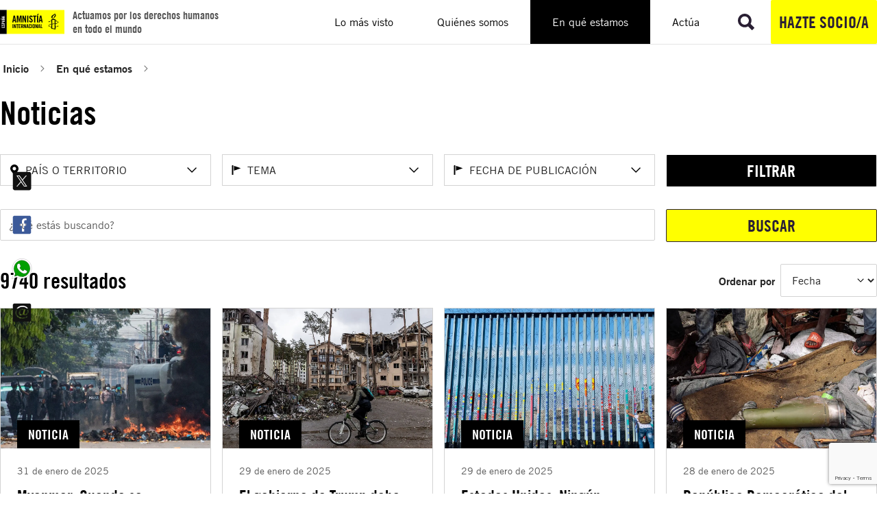

--- FILE ---
content_type: text/html; charset=utf-8
request_url: https://www.google.com/recaptcha/api2/anchor?ar=1&k=6LdBNscZAAAAAL6wwtLrbX3ajhUMYDr7Xw4pJlFK&co=aHR0cHM6Ly93d3cuZXMuYW1uZXN0eS5vcmc6NDQz&hl=en&v=N67nZn4AqZkNcbeMu4prBgzg&size=invisible&anchor-ms=20000&execute-ms=30000&cb=z79lx3bc696y
body_size: 48842
content:
<!DOCTYPE HTML><html dir="ltr" lang="en"><head><meta http-equiv="Content-Type" content="text/html; charset=UTF-8">
<meta http-equiv="X-UA-Compatible" content="IE=edge">
<title>reCAPTCHA</title>
<style type="text/css">
/* cyrillic-ext */
@font-face {
  font-family: 'Roboto';
  font-style: normal;
  font-weight: 400;
  font-stretch: 100%;
  src: url(//fonts.gstatic.com/s/roboto/v48/KFO7CnqEu92Fr1ME7kSn66aGLdTylUAMa3GUBHMdazTgWw.woff2) format('woff2');
  unicode-range: U+0460-052F, U+1C80-1C8A, U+20B4, U+2DE0-2DFF, U+A640-A69F, U+FE2E-FE2F;
}
/* cyrillic */
@font-face {
  font-family: 'Roboto';
  font-style: normal;
  font-weight: 400;
  font-stretch: 100%;
  src: url(//fonts.gstatic.com/s/roboto/v48/KFO7CnqEu92Fr1ME7kSn66aGLdTylUAMa3iUBHMdazTgWw.woff2) format('woff2');
  unicode-range: U+0301, U+0400-045F, U+0490-0491, U+04B0-04B1, U+2116;
}
/* greek-ext */
@font-face {
  font-family: 'Roboto';
  font-style: normal;
  font-weight: 400;
  font-stretch: 100%;
  src: url(//fonts.gstatic.com/s/roboto/v48/KFO7CnqEu92Fr1ME7kSn66aGLdTylUAMa3CUBHMdazTgWw.woff2) format('woff2');
  unicode-range: U+1F00-1FFF;
}
/* greek */
@font-face {
  font-family: 'Roboto';
  font-style: normal;
  font-weight: 400;
  font-stretch: 100%;
  src: url(//fonts.gstatic.com/s/roboto/v48/KFO7CnqEu92Fr1ME7kSn66aGLdTylUAMa3-UBHMdazTgWw.woff2) format('woff2');
  unicode-range: U+0370-0377, U+037A-037F, U+0384-038A, U+038C, U+038E-03A1, U+03A3-03FF;
}
/* math */
@font-face {
  font-family: 'Roboto';
  font-style: normal;
  font-weight: 400;
  font-stretch: 100%;
  src: url(//fonts.gstatic.com/s/roboto/v48/KFO7CnqEu92Fr1ME7kSn66aGLdTylUAMawCUBHMdazTgWw.woff2) format('woff2');
  unicode-range: U+0302-0303, U+0305, U+0307-0308, U+0310, U+0312, U+0315, U+031A, U+0326-0327, U+032C, U+032F-0330, U+0332-0333, U+0338, U+033A, U+0346, U+034D, U+0391-03A1, U+03A3-03A9, U+03B1-03C9, U+03D1, U+03D5-03D6, U+03F0-03F1, U+03F4-03F5, U+2016-2017, U+2034-2038, U+203C, U+2040, U+2043, U+2047, U+2050, U+2057, U+205F, U+2070-2071, U+2074-208E, U+2090-209C, U+20D0-20DC, U+20E1, U+20E5-20EF, U+2100-2112, U+2114-2115, U+2117-2121, U+2123-214F, U+2190, U+2192, U+2194-21AE, U+21B0-21E5, U+21F1-21F2, U+21F4-2211, U+2213-2214, U+2216-22FF, U+2308-230B, U+2310, U+2319, U+231C-2321, U+2336-237A, U+237C, U+2395, U+239B-23B7, U+23D0, U+23DC-23E1, U+2474-2475, U+25AF, U+25B3, U+25B7, U+25BD, U+25C1, U+25CA, U+25CC, U+25FB, U+266D-266F, U+27C0-27FF, U+2900-2AFF, U+2B0E-2B11, U+2B30-2B4C, U+2BFE, U+3030, U+FF5B, U+FF5D, U+1D400-1D7FF, U+1EE00-1EEFF;
}
/* symbols */
@font-face {
  font-family: 'Roboto';
  font-style: normal;
  font-weight: 400;
  font-stretch: 100%;
  src: url(//fonts.gstatic.com/s/roboto/v48/KFO7CnqEu92Fr1ME7kSn66aGLdTylUAMaxKUBHMdazTgWw.woff2) format('woff2');
  unicode-range: U+0001-000C, U+000E-001F, U+007F-009F, U+20DD-20E0, U+20E2-20E4, U+2150-218F, U+2190, U+2192, U+2194-2199, U+21AF, U+21E6-21F0, U+21F3, U+2218-2219, U+2299, U+22C4-22C6, U+2300-243F, U+2440-244A, U+2460-24FF, U+25A0-27BF, U+2800-28FF, U+2921-2922, U+2981, U+29BF, U+29EB, U+2B00-2BFF, U+4DC0-4DFF, U+FFF9-FFFB, U+10140-1018E, U+10190-1019C, U+101A0, U+101D0-101FD, U+102E0-102FB, U+10E60-10E7E, U+1D2C0-1D2D3, U+1D2E0-1D37F, U+1F000-1F0FF, U+1F100-1F1AD, U+1F1E6-1F1FF, U+1F30D-1F30F, U+1F315, U+1F31C, U+1F31E, U+1F320-1F32C, U+1F336, U+1F378, U+1F37D, U+1F382, U+1F393-1F39F, U+1F3A7-1F3A8, U+1F3AC-1F3AF, U+1F3C2, U+1F3C4-1F3C6, U+1F3CA-1F3CE, U+1F3D4-1F3E0, U+1F3ED, U+1F3F1-1F3F3, U+1F3F5-1F3F7, U+1F408, U+1F415, U+1F41F, U+1F426, U+1F43F, U+1F441-1F442, U+1F444, U+1F446-1F449, U+1F44C-1F44E, U+1F453, U+1F46A, U+1F47D, U+1F4A3, U+1F4B0, U+1F4B3, U+1F4B9, U+1F4BB, U+1F4BF, U+1F4C8-1F4CB, U+1F4D6, U+1F4DA, U+1F4DF, U+1F4E3-1F4E6, U+1F4EA-1F4ED, U+1F4F7, U+1F4F9-1F4FB, U+1F4FD-1F4FE, U+1F503, U+1F507-1F50B, U+1F50D, U+1F512-1F513, U+1F53E-1F54A, U+1F54F-1F5FA, U+1F610, U+1F650-1F67F, U+1F687, U+1F68D, U+1F691, U+1F694, U+1F698, U+1F6AD, U+1F6B2, U+1F6B9-1F6BA, U+1F6BC, U+1F6C6-1F6CF, U+1F6D3-1F6D7, U+1F6E0-1F6EA, U+1F6F0-1F6F3, U+1F6F7-1F6FC, U+1F700-1F7FF, U+1F800-1F80B, U+1F810-1F847, U+1F850-1F859, U+1F860-1F887, U+1F890-1F8AD, U+1F8B0-1F8BB, U+1F8C0-1F8C1, U+1F900-1F90B, U+1F93B, U+1F946, U+1F984, U+1F996, U+1F9E9, U+1FA00-1FA6F, U+1FA70-1FA7C, U+1FA80-1FA89, U+1FA8F-1FAC6, U+1FACE-1FADC, U+1FADF-1FAE9, U+1FAF0-1FAF8, U+1FB00-1FBFF;
}
/* vietnamese */
@font-face {
  font-family: 'Roboto';
  font-style: normal;
  font-weight: 400;
  font-stretch: 100%;
  src: url(//fonts.gstatic.com/s/roboto/v48/KFO7CnqEu92Fr1ME7kSn66aGLdTylUAMa3OUBHMdazTgWw.woff2) format('woff2');
  unicode-range: U+0102-0103, U+0110-0111, U+0128-0129, U+0168-0169, U+01A0-01A1, U+01AF-01B0, U+0300-0301, U+0303-0304, U+0308-0309, U+0323, U+0329, U+1EA0-1EF9, U+20AB;
}
/* latin-ext */
@font-face {
  font-family: 'Roboto';
  font-style: normal;
  font-weight: 400;
  font-stretch: 100%;
  src: url(//fonts.gstatic.com/s/roboto/v48/KFO7CnqEu92Fr1ME7kSn66aGLdTylUAMa3KUBHMdazTgWw.woff2) format('woff2');
  unicode-range: U+0100-02BA, U+02BD-02C5, U+02C7-02CC, U+02CE-02D7, U+02DD-02FF, U+0304, U+0308, U+0329, U+1D00-1DBF, U+1E00-1E9F, U+1EF2-1EFF, U+2020, U+20A0-20AB, U+20AD-20C0, U+2113, U+2C60-2C7F, U+A720-A7FF;
}
/* latin */
@font-face {
  font-family: 'Roboto';
  font-style: normal;
  font-weight: 400;
  font-stretch: 100%;
  src: url(//fonts.gstatic.com/s/roboto/v48/KFO7CnqEu92Fr1ME7kSn66aGLdTylUAMa3yUBHMdazQ.woff2) format('woff2');
  unicode-range: U+0000-00FF, U+0131, U+0152-0153, U+02BB-02BC, U+02C6, U+02DA, U+02DC, U+0304, U+0308, U+0329, U+2000-206F, U+20AC, U+2122, U+2191, U+2193, U+2212, U+2215, U+FEFF, U+FFFD;
}
/* cyrillic-ext */
@font-face {
  font-family: 'Roboto';
  font-style: normal;
  font-weight: 500;
  font-stretch: 100%;
  src: url(//fonts.gstatic.com/s/roboto/v48/KFO7CnqEu92Fr1ME7kSn66aGLdTylUAMa3GUBHMdazTgWw.woff2) format('woff2');
  unicode-range: U+0460-052F, U+1C80-1C8A, U+20B4, U+2DE0-2DFF, U+A640-A69F, U+FE2E-FE2F;
}
/* cyrillic */
@font-face {
  font-family: 'Roboto';
  font-style: normal;
  font-weight: 500;
  font-stretch: 100%;
  src: url(//fonts.gstatic.com/s/roboto/v48/KFO7CnqEu92Fr1ME7kSn66aGLdTylUAMa3iUBHMdazTgWw.woff2) format('woff2');
  unicode-range: U+0301, U+0400-045F, U+0490-0491, U+04B0-04B1, U+2116;
}
/* greek-ext */
@font-face {
  font-family: 'Roboto';
  font-style: normal;
  font-weight: 500;
  font-stretch: 100%;
  src: url(//fonts.gstatic.com/s/roboto/v48/KFO7CnqEu92Fr1ME7kSn66aGLdTylUAMa3CUBHMdazTgWw.woff2) format('woff2');
  unicode-range: U+1F00-1FFF;
}
/* greek */
@font-face {
  font-family: 'Roboto';
  font-style: normal;
  font-weight: 500;
  font-stretch: 100%;
  src: url(//fonts.gstatic.com/s/roboto/v48/KFO7CnqEu92Fr1ME7kSn66aGLdTylUAMa3-UBHMdazTgWw.woff2) format('woff2');
  unicode-range: U+0370-0377, U+037A-037F, U+0384-038A, U+038C, U+038E-03A1, U+03A3-03FF;
}
/* math */
@font-face {
  font-family: 'Roboto';
  font-style: normal;
  font-weight: 500;
  font-stretch: 100%;
  src: url(//fonts.gstatic.com/s/roboto/v48/KFO7CnqEu92Fr1ME7kSn66aGLdTylUAMawCUBHMdazTgWw.woff2) format('woff2');
  unicode-range: U+0302-0303, U+0305, U+0307-0308, U+0310, U+0312, U+0315, U+031A, U+0326-0327, U+032C, U+032F-0330, U+0332-0333, U+0338, U+033A, U+0346, U+034D, U+0391-03A1, U+03A3-03A9, U+03B1-03C9, U+03D1, U+03D5-03D6, U+03F0-03F1, U+03F4-03F5, U+2016-2017, U+2034-2038, U+203C, U+2040, U+2043, U+2047, U+2050, U+2057, U+205F, U+2070-2071, U+2074-208E, U+2090-209C, U+20D0-20DC, U+20E1, U+20E5-20EF, U+2100-2112, U+2114-2115, U+2117-2121, U+2123-214F, U+2190, U+2192, U+2194-21AE, U+21B0-21E5, U+21F1-21F2, U+21F4-2211, U+2213-2214, U+2216-22FF, U+2308-230B, U+2310, U+2319, U+231C-2321, U+2336-237A, U+237C, U+2395, U+239B-23B7, U+23D0, U+23DC-23E1, U+2474-2475, U+25AF, U+25B3, U+25B7, U+25BD, U+25C1, U+25CA, U+25CC, U+25FB, U+266D-266F, U+27C0-27FF, U+2900-2AFF, U+2B0E-2B11, U+2B30-2B4C, U+2BFE, U+3030, U+FF5B, U+FF5D, U+1D400-1D7FF, U+1EE00-1EEFF;
}
/* symbols */
@font-face {
  font-family: 'Roboto';
  font-style: normal;
  font-weight: 500;
  font-stretch: 100%;
  src: url(//fonts.gstatic.com/s/roboto/v48/KFO7CnqEu92Fr1ME7kSn66aGLdTylUAMaxKUBHMdazTgWw.woff2) format('woff2');
  unicode-range: U+0001-000C, U+000E-001F, U+007F-009F, U+20DD-20E0, U+20E2-20E4, U+2150-218F, U+2190, U+2192, U+2194-2199, U+21AF, U+21E6-21F0, U+21F3, U+2218-2219, U+2299, U+22C4-22C6, U+2300-243F, U+2440-244A, U+2460-24FF, U+25A0-27BF, U+2800-28FF, U+2921-2922, U+2981, U+29BF, U+29EB, U+2B00-2BFF, U+4DC0-4DFF, U+FFF9-FFFB, U+10140-1018E, U+10190-1019C, U+101A0, U+101D0-101FD, U+102E0-102FB, U+10E60-10E7E, U+1D2C0-1D2D3, U+1D2E0-1D37F, U+1F000-1F0FF, U+1F100-1F1AD, U+1F1E6-1F1FF, U+1F30D-1F30F, U+1F315, U+1F31C, U+1F31E, U+1F320-1F32C, U+1F336, U+1F378, U+1F37D, U+1F382, U+1F393-1F39F, U+1F3A7-1F3A8, U+1F3AC-1F3AF, U+1F3C2, U+1F3C4-1F3C6, U+1F3CA-1F3CE, U+1F3D4-1F3E0, U+1F3ED, U+1F3F1-1F3F3, U+1F3F5-1F3F7, U+1F408, U+1F415, U+1F41F, U+1F426, U+1F43F, U+1F441-1F442, U+1F444, U+1F446-1F449, U+1F44C-1F44E, U+1F453, U+1F46A, U+1F47D, U+1F4A3, U+1F4B0, U+1F4B3, U+1F4B9, U+1F4BB, U+1F4BF, U+1F4C8-1F4CB, U+1F4D6, U+1F4DA, U+1F4DF, U+1F4E3-1F4E6, U+1F4EA-1F4ED, U+1F4F7, U+1F4F9-1F4FB, U+1F4FD-1F4FE, U+1F503, U+1F507-1F50B, U+1F50D, U+1F512-1F513, U+1F53E-1F54A, U+1F54F-1F5FA, U+1F610, U+1F650-1F67F, U+1F687, U+1F68D, U+1F691, U+1F694, U+1F698, U+1F6AD, U+1F6B2, U+1F6B9-1F6BA, U+1F6BC, U+1F6C6-1F6CF, U+1F6D3-1F6D7, U+1F6E0-1F6EA, U+1F6F0-1F6F3, U+1F6F7-1F6FC, U+1F700-1F7FF, U+1F800-1F80B, U+1F810-1F847, U+1F850-1F859, U+1F860-1F887, U+1F890-1F8AD, U+1F8B0-1F8BB, U+1F8C0-1F8C1, U+1F900-1F90B, U+1F93B, U+1F946, U+1F984, U+1F996, U+1F9E9, U+1FA00-1FA6F, U+1FA70-1FA7C, U+1FA80-1FA89, U+1FA8F-1FAC6, U+1FACE-1FADC, U+1FADF-1FAE9, U+1FAF0-1FAF8, U+1FB00-1FBFF;
}
/* vietnamese */
@font-face {
  font-family: 'Roboto';
  font-style: normal;
  font-weight: 500;
  font-stretch: 100%;
  src: url(//fonts.gstatic.com/s/roboto/v48/KFO7CnqEu92Fr1ME7kSn66aGLdTylUAMa3OUBHMdazTgWw.woff2) format('woff2');
  unicode-range: U+0102-0103, U+0110-0111, U+0128-0129, U+0168-0169, U+01A0-01A1, U+01AF-01B0, U+0300-0301, U+0303-0304, U+0308-0309, U+0323, U+0329, U+1EA0-1EF9, U+20AB;
}
/* latin-ext */
@font-face {
  font-family: 'Roboto';
  font-style: normal;
  font-weight: 500;
  font-stretch: 100%;
  src: url(//fonts.gstatic.com/s/roboto/v48/KFO7CnqEu92Fr1ME7kSn66aGLdTylUAMa3KUBHMdazTgWw.woff2) format('woff2');
  unicode-range: U+0100-02BA, U+02BD-02C5, U+02C7-02CC, U+02CE-02D7, U+02DD-02FF, U+0304, U+0308, U+0329, U+1D00-1DBF, U+1E00-1E9F, U+1EF2-1EFF, U+2020, U+20A0-20AB, U+20AD-20C0, U+2113, U+2C60-2C7F, U+A720-A7FF;
}
/* latin */
@font-face {
  font-family: 'Roboto';
  font-style: normal;
  font-weight: 500;
  font-stretch: 100%;
  src: url(//fonts.gstatic.com/s/roboto/v48/KFO7CnqEu92Fr1ME7kSn66aGLdTylUAMa3yUBHMdazQ.woff2) format('woff2');
  unicode-range: U+0000-00FF, U+0131, U+0152-0153, U+02BB-02BC, U+02C6, U+02DA, U+02DC, U+0304, U+0308, U+0329, U+2000-206F, U+20AC, U+2122, U+2191, U+2193, U+2212, U+2215, U+FEFF, U+FFFD;
}
/* cyrillic-ext */
@font-face {
  font-family: 'Roboto';
  font-style: normal;
  font-weight: 900;
  font-stretch: 100%;
  src: url(//fonts.gstatic.com/s/roboto/v48/KFO7CnqEu92Fr1ME7kSn66aGLdTylUAMa3GUBHMdazTgWw.woff2) format('woff2');
  unicode-range: U+0460-052F, U+1C80-1C8A, U+20B4, U+2DE0-2DFF, U+A640-A69F, U+FE2E-FE2F;
}
/* cyrillic */
@font-face {
  font-family: 'Roboto';
  font-style: normal;
  font-weight: 900;
  font-stretch: 100%;
  src: url(//fonts.gstatic.com/s/roboto/v48/KFO7CnqEu92Fr1ME7kSn66aGLdTylUAMa3iUBHMdazTgWw.woff2) format('woff2');
  unicode-range: U+0301, U+0400-045F, U+0490-0491, U+04B0-04B1, U+2116;
}
/* greek-ext */
@font-face {
  font-family: 'Roboto';
  font-style: normal;
  font-weight: 900;
  font-stretch: 100%;
  src: url(//fonts.gstatic.com/s/roboto/v48/KFO7CnqEu92Fr1ME7kSn66aGLdTylUAMa3CUBHMdazTgWw.woff2) format('woff2');
  unicode-range: U+1F00-1FFF;
}
/* greek */
@font-face {
  font-family: 'Roboto';
  font-style: normal;
  font-weight: 900;
  font-stretch: 100%;
  src: url(//fonts.gstatic.com/s/roboto/v48/KFO7CnqEu92Fr1ME7kSn66aGLdTylUAMa3-UBHMdazTgWw.woff2) format('woff2');
  unicode-range: U+0370-0377, U+037A-037F, U+0384-038A, U+038C, U+038E-03A1, U+03A3-03FF;
}
/* math */
@font-face {
  font-family: 'Roboto';
  font-style: normal;
  font-weight: 900;
  font-stretch: 100%;
  src: url(//fonts.gstatic.com/s/roboto/v48/KFO7CnqEu92Fr1ME7kSn66aGLdTylUAMawCUBHMdazTgWw.woff2) format('woff2');
  unicode-range: U+0302-0303, U+0305, U+0307-0308, U+0310, U+0312, U+0315, U+031A, U+0326-0327, U+032C, U+032F-0330, U+0332-0333, U+0338, U+033A, U+0346, U+034D, U+0391-03A1, U+03A3-03A9, U+03B1-03C9, U+03D1, U+03D5-03D6, U+03F0-03F1, U+03F4-03F5, U+2016-2017, U+2034-2038, U+203C, U+2040, U+2043, U+2047, U+2050, U+2057, U+205F, U+2070-2071, U+2074-208E, U+2090-209C, U+20D0-20DC, U+20E1, U+20E5-20EF, U+2100-2112, U+2114-2115, U+2117-2121, U+2123-214F, U+2190, U+2192, U+2194-21AE, U+21B0-21E5, U+21F1-21F2, U+21F4-2211, U+2213-2214, U+2216-22FF, U+2308-230B, U+2310, U+2319, U+231C-2321, U+2336-237A, U+237C, U+2395, U+239B-23B7, U+23D0, U+23DC-23E1, U+2474-2475, U+25AF, U+25B3, U+25B7, U+25BD, U+25C1, U+25CA, U+25CC, U+25FB, U+266D-266F, U+27C0-27FF, U+2900-2AFF, U+2B0E-2B11, U+2B30-2B4C, U+2BFE, U+3030, U+FF5B, U+FF5D, U+1D400-1D7FF, U+1EE00-1EEFF;
}
/* symbols */
@font-face {
  font-family: 'Roboto';
  font-style: normal;
  font-weight: 900;
  font-stretch: 100%;
  src: url(//fonts.gstatic.com/s/roboto/v48/KFO7CnqEu92Fr1ME7kSn66aGLdTylUAMaxKUBHMdazTgWw.woff2) format('woff2');
  unicode-range: U+0001-000C, U+000E-001F, U+007F-009F, U+20DD-20E0, U+20E2-20E4, U+2150-218F, U+2190, U+2192, U+2194-2199, U+21AF, U+21E6-21F0, U+21F3, U+2218-2219, U+2299, U+22C4-22C6, U+2300-243F, U+2440-244A, U+2460-24FF, U+25A0-27BF, U+2800-28FF, U+2921-2922, U+2981, U+29BF, U+29EB, U+2B00-2BFF, U+4DC0-4DFF, U+FFF9-FFFB, U+10140-1018E, U+10190-1019C, U+101A0, U+101D0-101FD, U+102E0-102FB, U+10E60-10E7E, U+1D2C0-1D2D3, U+1D2E0-1D37F, U+1F000-1F0FF, U+1F100-1F1AD, U+1F1E6-1F1FF, U+1F30D-1F30F, U+1F315, U+1F31C, U+1F31E, U+1F320-1F32C, U+1F336, U+1F378, U+1F37D, U+1F382, U+1F393-1F39F, U+1F3A7-1F3A8, U+1F3AC-1F3AF, U+1F3C2, U+1F3C4-1F3C6, U+1F3CA-1F3CE, U+1F3D4-1F3E0, U+1F3ED, U+1F3F1-1F3F3, U+1F3F5-1F3F7, U+1F408, U+1F415, U+1F41F, U+1F426, U+1F43F, U+1F441-1F442, U+1F444, U+1F446-1F449, U+1F44C-1F44E, U+1F453, U+1F46A, U+1F47D, U+1F4A3, U+1F4B0, U+1F4B3, U+1F4B9, U+1F4BB, U+1F4BF, U+1F4C8-1F4CB, U+1F4D6, U+1F4DA, U+1F4DF, U+1F4E3-1F4E6, U+1F4EA-1F4ED, U+1F4F7, U+1F4F9-1F4FB, U+1F4FD-1F4FE, U+1F503, U+1F507-1F50B, U+1F50D, U+1F512-1F513, U+1F53E-1F54A, U+1F54F-1F5FA, U+1F610, U+1F650-1F67F, U+1F687, U+1F68D, U+1F691, U+1F694, U+1F698, U+1F6AD, U+1F6B2, U+1F6B9-1F6BA, U+1F6BC, U+1F6C6-1F6CF, U+1F6D3-1F6D7, U+1F6E0-1F6EA, U+1F6F0-1F6F3, U+1F6F7-1F6FC, U+1F700-1F7FF, U+1F800-1F80B, U+1F810-1F847, U+1F850-1F859, U+1F860-1F887, U+1F890-1F8AD, U+1F8B0-1F8BB, U+1F8C0-1F8C1, U+1F900-1F90B, U+1F93B, U+1F946, U+1F984, U+1F996, U+1F9E9, U+1FA00-1FA6F, U+1FA70-1FA7C, U+1FA80-1FA89, U+1FA8F-1FAC6, U+1FACE-1FADC, U+1FADF-1FAE9, U+1FAF0-1FAF8, U+1FB00-1FBFF;
}
/* vietnamese */
@font-face {
  font-family: 'Roboto';
  font-style: normal;
  font-weight: 900;
  font-stretch: 100%;
  src: url(//fonts.gstatic.com/s/roboto/v48/KFO7CnqEu92Fr1ME7kSn66aGLdTylUAMa3OUBHMdazTgWw.woff2) format('woff2');
  unicode-range: U+0102-0103, U+0110-0111, U+0128-0129, U+0168-0169, U+01A0-01A1, U+01AF-01B0, U+0300-0301, U+0303-0304, U+0308-0309, U+0323, U+0329, U+1EA0-1EF9, U+20AB;
}
/* latin-ext */
@font-face {
  font-family: 'Roboto';
  font-style: normal;
  font-weight: 900;
  font-stretch: 100%;
  src: url(//fonts.gstatic.com/s/roboto/v48/KFO7CnqEu92Fr1ME7kSn66aGLdTylUAMa3KUBHMdazTgWw.woff2) format('woff2');
  unicode-range: U+0100-02BA, U+02BD-02C5, U+02C7-02CC, U+02CE-02D7, U+02DD-02FF, U+0304, U+0308, U+0329, U+1D00-1DBF, U+1E00-1E9F, U+1EF2-1EFF, U+2020, U+20A0-20AB, U+20AD-20C0, U+2113, U+2C60-2C7F, U+A720-A7FF;
}
/* latin */
@font-face {
  font-family: 'Roboto';
  font-style: normal;
  font-weight: 900;
  font-stretch: 100%;
  src: url(//fonts.gstatic.com/s/roboto/v48/KFO7CnqEu92Fr1ME7kSn66aGLdTylUAMa3yUBHMdazQ.woff2) format('woff2');
  unicode-range: U+0000-00FF, U+0131, U+0152-0153, U+02BB-02BC, U+02C6, U+02DA, U+02DC, U+0304, U+0308, U+0329, U+2000-206F, U+20AC, U+2122, U+2191, U+2193, U+2212, U+2215, U+FEFF, U+FFFD;
}

</style>
<link rel="stylesheet" type="text/css" href="https://www.gstatic.com/recaptcha/releases/N67nZn4AqZkNcbeMu4prBgzg/styles__ltr.css">
<script nonce="w_DkJduX1F1hk_kLN-yIoA" type="text/javascript">window['__recaptcha_api'] = 'https://www.google.com/recaptcha/api2/';</script>
<script type="text/javascript" src="https://www.gstatic.com/recaptcha/releases/N67nZn4AqZkNcbeMu4prBgzg/recaptcha__en.js" nonce="w_DkJduX1F1hk_kLN-yIoA">
      
    </script></head>
<body><div id="rc-anchor-alert" class="rc-anchor-alert"></div>
<input type="hidden" id="recaptcha-token" value="[base64]">
<script type="text/javascript" nonce="w_DkJduX1F1hk_kLN-yIoA">
      recaptcha.anchor.Main.init("[\x22ainput\x22,[\x22bgdata\x22,\x22\x22,\[base64]/[base64]/[base64]/bmV3IHJbeF0oY1swXSk6RT09Mj9uZXcgclt4XShjWzBdLGNbMV0pOkU9PTM/bmV3IHJbeF0oY1swXSxjWzFdLGNbMl0pOkU9PTQ/[base64]/[base64]/[base64]/[base64]/[base64]/[base64]/[base64]/[base64]\x22,\[base64]\\u003d\\u003d\x22,\x22JsOaw5bDlDvCiEcTw4Q3wqBqa8OtwrLClsO0cSthBAbDnThewrfDosKow4JQd3fDsnQ8w5JNRcO/wpTCkUUAw6t6W8OSwpwOwpo0WQF1wpYdJRkfAwLCisO1w5A4w7/CjlRCPMK6acKrwpNVDhHCgyYMw4krBcOnwrhXBE/DqMOlwoEucHArwrvCoXwpB3Y9wqBqW8KdS8OcDHxFSMOtHTzDjFTCiyckFg5FW8Ovw5bCtUdMw4w4CkI6wr13RlHCvAXCkcOkdFF/[base64]/CqhwuURvCgB/Cs8KTw7bCullXUsOIw6fCi8KcdcOTw7XCqnZMw6DCi1Atw5xpGcK3FUrCj3tWTMOEIMKJCsKSw7MvwosrWsO8w6/[base64]/ClcKTw6zDmibDt8KJw5zCgxVuw5ZJXcOyFA9rbMOYfsOFw5vCvQHCnGg5J1fCmcKOFENzSVVtw7XDmMOBKMOew5AIw40bBn1zbsKYSMKMw6zDoMKJF8KLwq8awp3DkzbDq8ONw7zDrFAuw5MFw6zDk8KiNWI+CcOcLsKaccOBwp9zw7ExJwTDjmkubcKRwp8/wqPDuTXCqTXDjQTCssOmwrPCjsOwWQEpf8O8w4TDsMOnw7fCn8O0IELCgEnDkcOBaMKdw5FAwq/Cg8OPwot0w7BdXTMXw7nCosOqE8OGw7x8wpLDmXXCowvCtsOuw5XDvcOQRMK2wqI6wo3CpcOgwoBMwo/DuCbDgCzDsmIawpDCnmTCugJyWMKSasOlw5B1w7nDhsOgcMKGFlFUTsO/w6rDisOxw47DucKuw6rCm8OiB8KWVTHCtHTDlcO9woPCg8Olw5rCh8KjE8Oww74DTmlWO0DDpsOFHcOQwrxRw5Iaw6vDosKAw7cawqjDh8KFWMOnw45xw6QFL8OgXS3CpW/ClUJzw7TCrsK0ODvChVkHLmLCpMKEcsObwqhaw7PDrMO4HjReEMO9JkVcSMO8W3bDrDxjw43Ch3diwrvCrgvCvwUbwqQPwpfDq8OmwoPCpDc+e8O1ZcKLZQBxQjXDui/[base64]/ChcKhw7hwai5DwrTCqQTCvMKTwpfCp8KAGMO1wq/DrTdtw6/DvE4owq/CpUIxwoMowqvDo1IbwpsCw4XCoMOtXjjCshnCoxPChCsiw5DDrFHDrjbDo23CqMKzw4vCsHsGb8OzwqfDsj9+wp7ClzDCjBvDmcKOP8K9b3nCpsOcw6vDmFbCqEYzw5p+wo7Dm8KDPsOQd8O/[base64]/CoQtQwpJVZRLCpjzDucO+w7LCkR3DlgTClsKIw6LDvMK4w7PDk2EOVsOkbsKUJDTDmivDrmPDrsOoRDPDty9YwrgXw7DCvsK0TnEOwqIyw4XCu2TDiHvCow/DqsOLeBrCsU0pPAELw4J/wpjCrcK5ejZ2w7E6LXgAak8zOiLDrMKKwrzDr3bDi1hEdz9/[base64]/CtsOdT2PCrcO2wr9XHcODwpjCg8OCEMOZwpI4NgjDjBoWw5/CpWfDjMOgEMKZbjAkwrzCnXglw7BncsKGbX3DucKowqA7wqfCtsKybMORw4kbDMKnL8OSw4Mxw4MBw7zCicOMw7oEw6rCrMOawrTDrcKjRsO2wrUBElkTWcO6bWHCsD/[base64]/DtmHDjMOIWcOQwoTCtijDv8ONwq7DiTkVw4rChH7DgcORw4tYcMK+H8OWwrPCk2VkCcOYw7gjA8KGw4xKwrI/[base64]/[base64]/wqAsw53Di8OvwrkqOT16wqRHMsOuwrHDh2NsehBSwq4/E3LCkMK6woFHwowvwpHDvMOgw7U8w49mwoHDpsKbw5rCv0rDusKGUy5tM3hRwpdCwpRVWsOBw4rCllkOFjXDncKXwpp/wq4iSsKTw6djUVvCsSAGwq8DwpPDjS/DoSkVw7rDvHvCs3vCocOCw4gTLyMCw48+asKad8Oaw6bCpHbDpjfCqj/[base64]/Dn8Ofwr3DpQLDk8KvcsOBJF8mAQDDiTbCk8KKRsKgO8KeaHlNTwBMw6ADw53ChcKQK8OPI8KKw75jeQJywpd+fzzDkjFdN3jCpD/Dl8KCwrHDrMKmw51LBxXDlcK0w4fDhV8lwp8aJ8KGw4DDthfDkiFOCcOqw7gkJFUIH8KyDcK3DhTDlBLCrCAWw6rCmnBgw4PDuzpQw6LClzF7DkU/SHjDkcKSCDcqQ8KGf1cIwqFPBxQLfkthKXMww6nDu8Khw5nDs3LDvRp0wp01w4zCh1DCvsOaw5crAi9NOMOPw5/ChnY2w5rDscKoEVfDosOfP8KGwqUiwozDrHgiCTJsBxPCi05UEcOXwoEJw5l0wqRKwpXCscOjw6hGSU86F8K7w5BhecKDc8OnLB/DnmcWw5HDn3PCmsKqckHDo8O8w4TChnw6wojCpcKQVcOCwpXDtkgNFwXCpcKuw6/CvsK2GzJUZUoWbcK1wpPCksKnw7jChA7DvDfDpsK7w4fDugp6QcK3QMO/b0oOXsO1wroPwqA+ZEzDlcOdYxdSDMKYwrDCjBh4w65dBHkkVU/[base64]/c8OrwoQfwrY3XsOQw7h6HGDDi8Ofw4wswodsH8KgPcKPwpzCrMO0fzVGdB7ClwPCnivDksOjdcOtwpbDrcKFNBcbRgvDjB8iB2VNKsKCwogGw687Y1UyAMO1wpA+WsOdwpFWQcO9w5URw7TCjn/[base64]/wp/DrklqZl7ChwkRwq/[base64]/a1/ChjPDmsKAw71tD8K7VmXDpsOKw6/DowXCkcOewojCu8OtZ8KkIw3CiMOlw7zCpUZfOn7Dp1DCmybDm8KIK2hVDsKEJcOQNmp4NDEow79OZhPCjXFwBXtYIcOJbRjClsObw4HCnikYLMOQSDvCqCvDnsKufEh0wrZQHEfCm3otw7XDsArDo8KTRCnChMOpw4caNMO/HMOwTELCjjEkwprDnj/[base64]/[base64]/DoCrCrBnDsRFjw7k3A8OmYsONw7bCsmsOb1TCpMKvcglUw7U0woIZw6oibgo0wpQJMFLCoAvCoFpfwojCu8OSwodpw4fCscOKbChpSsKbT8KjwqpWQcK/w7hADCIhw7DCrnEyRsKFBsKJfMO4w5gvTMKgw4vChT4MHgQNWcO6X8KEw74MblLDlU4sD8OIwrrDlH/[base64]/DuULDmsKKN8KMUcKdwoZiK0Zxw5IEF8KxdVAuaQ/[base64]/CiDDDvcKJwrFgw510w4pTF8OSM33DlMOww6XCn8Kcw54kw5seEgzCr1I7SsOww6zCqkLDqsOtX8OHRMKIw7pTw6XDpCHDnGBWVsKbSsOEFmx+HMK3TMKiwpwZF8OiWH7DhMOMw6bDksKrQH7DjkEUT8KrJ3/DrcOUw4Usw6l6Px0dQsK0CcKew4vCg8ONw4XCvcO5w73CjV/[base64]/DjsOBwrhXfMKAw67DpcKbw7bCq157w43CncKBdMK/[base64]/[base64]/G8Omwo1Dw7VTH09AasK6wqHCj0rDjTPDvWbDl8OEwqlOw6hawobCtCxtUwNmw5pJLxTCiypDVynCmE/CjGFFHUEIBVHDp8OOJ8OYVcOUw4PCtGLDiMKZA8Ocw7BIesOYW23CoMOkGXtgL8OrCE3Ct8O4c2HCgcK3w4DDtcO3EcK/[base64]/[base64]/Dq8K8E1JTQcOYTcKgw5zDuWLDqMOswrAAwpzCsQvCv8KzP37CisOcb8KLEj/DqWbDmFNHwplow6x3wrjCuUXDkMKNdnTCusOpNVHDiyjDil8Gw4HDnjkSwqoDw4zCmWwGwph8asKOIsKiwoXDjycsw5DChcOZUMOgwp1Vw5BhwoPCuAsqJV/Cn07Cr8Kxw4DCoFvDpl5ybQ4HPMKvwqNOwoLDvcK7wp/DrFnCuSs5wpUVU8KywrXDi8Khw5zDs0cKwrpxD8K8wpHCncOpWnYSwp4MDsKxYcKRw797QADDqB0bw4vCqcObdn0sWFPCv8KoD8OPwqXDncKXE8K/w7l3BcKxZiXDlUHDssKNbMOVw57CjMOYwrdGTGMjw4hLfxbDocO7w79HHTbDijvCmcKPwqI8cxsLw4bCuyo4wqNhI2vDpMOzw4bCkEFkw49BwrPCiRnDsg1gw5PDmGrCmMOFwqE4csOtwrjCgDXCnXrDisKhwqEJYEUBw4guwqcPbMOIBsOLwprCgi/Cp17CtsKEZx9oSsKPwqvCncO3wr/[base64]/DsKsw78nw7prIT8CaVbCt8O7PGnCm8Opw5TChcOuZ3opVcKew48LwpTCm2VbZ1p7wrs0w64lJ3hxccOzw79Lf3/CiBrCjAcGwqvDuMOzw6Yxw5jDtQ5swp/CuMK9OMOjEWcgd3Ipw67DnxvDmVBvSE3DjsObacONw6Fzw6YEH8K6wr3CjAvDpxYlw4UBbsKWecK6w5HDkkliwplrJzPDnsKxw4TDiELDtMOxw7hXw6xNT1LCiDEEcl3Dj1LCtMKKWsOwLMKEw4LCpMOHwp16HMKewpheT3bDosOgFg/CvxliMkbCjMO4w6fDqMOZw71fw4PDrcOcw6MDw615w6JCwo3CmiIWw61pwrZWw6keYcK2b8KMacK7wooQGcKiwo9gUcOpwqQ5wrZNwrw4wqXChMOOF8OVw7TCrzoVwrp4w7E1QkhWw47DncKRwoDCokTCs8KzYMOFw7QydcKCwqJDdj/CjsOLwpvDuRLCoMKwbcKywovDnRvCq8OowpRswp/ClT8lHRs9LsObwrcUw5HCtsO6ZcKewpPCh8Onw6TChcKPBHkmOsKkVcK0KB5ZL03CgnALw4YfCmTDkcKCSsOsEcKqw6I2wq/[base64]/w7xMVm/DuDHCiGXCt8KnwqPDmXlFB1Yfw4A6GGnDg1hkwqUsRMK+w7nCg2LCgMORw5d2wqTDrsKhY8KsQXfDlMKmwonDhMOsYcOhw7zCm8O/[base64]/PzzDo0JRVcOQdgbCocK+PwbDjMObDcKzw4N2w4HDqwvChAzCqhjClSLCuG3DlMOvNjUCw6VMw4I+EsKwacKEFxl0C0jCoDjDjxnDq1fDonTDrcKUwp5IwpnChcKzFQ/DmzrCisKuPCvCjRrDrcK9w6s4JsK0NnQUw7DCplzDkSjDg8KvdMOTwrHDnC9EHWHCvijCmFrDiiFTSSjClsK1wpo/[base64]/ClnJ5NsKmwrBxS8Ktw7AewoF9RMONwrchMTwjw6dOWcKlw4ZKw4rCpsKKCFbClcOKZhomw4Eew45YcQHCmcO5FAzDlCgWJjITXi4PwpcoZirDsB/DmcKyFTRLKMK0AcK1wrp5QiXDjmzCsV0ww7I0d33DncKIwonDkDzDs8O2WsOgw4sBFicREjbDkwVwwpLDiMOzNRLDkMKkFgpUMcOwwq/Dq8Kuw5/CmwjCs8OiL1DCisKAw7wPw7DCojbDg8OLF8O2w6AACVdAwpXCtx5pfT/[base64]/DqB/CvcO0KsOCEMOEwpLCt2UtZQViw61nFMKow6gEHMO9w5vCi0DCqwlEw7fDlDsBw7B1MyFCw43Cq8OHC2fDucKnNsOkS8KTLsOEw6/CoUDDkMKhI8OfNVjDjQ/[base64]/DvCgXGBXDtwMRw6HCssOhKMO/[base64]/CqMOPTsKzOMO+w6UzTMOEAcKkY8KdTsK+woLClFDCnAdsGzbCj8KbeQjDqMOTwp3CnMKCVAbDusOXS3NHVG7CvWxDwrHDrsOyTcOfB8KAw53Dj13Ci0gLw4/Dm8KaGgLDigAsdhjCs2BQBhZmHFPCgXgPwpYuwp5aKC10woVQHMKKT8K2dMOcwovCkcKMwoDDuWbCoDsyw70Vw7ZALHjCvA/DuFFwSMOOw4gtWF3Cq8OTe8OuL8KBXMK7FcO5w4PCnEPCr0jConBvGcO0S8OENsOJw4h1IBJ2w7RGVC9NQcOfUjERc8KbcFgbw53CgwsMDBlVEMOnwpsbanPCoMOwVsOFwrjDtDE5Z8OQw7Mic8O+CAZ/wrJ3QXDDqsOtb8OpwpLDjUvDoAoDw4ZwfsKUw6zChXF8ZMOCwopbGsOKwpRDw5DCkMKFSDzCjsK5ZXDDrS5Kw749VMKQVMOQPcKUwqFww7/CiCBow6U1w6YAw5oiwqNAWcKnZV9MwrlDwqdJUQXCvMO1w6rCpyEFw5xmVcOWw67CtsKGcjIjw7bCi0jCqAXDqMKhRwEMw7PCj1EZw6jCiVpPZ2rDk8OVwo4zwp/DkMO2wp4jwq4GLsO1w4TCsmLCoMOgwq7CmsO2wpN9w6E0MyHDoB9fwqRAwpMwATzCknNsWMOvFyclC3jDgMKTwrvCqlzCu8O/w7seNMKZIcOmwqocw73DosKmUcKSw6k4w4MBw5ppKnvDhDFpw40Xw6sMw6zDr8OmEMK/wqzCkzx+w7Y/H8KhW1nCvE5Tw4MXe01Aw67DswJ/XsK6c8O0fMKvFMK7QWjCkyDDrsOqHMKMAivCoWHDlcKvDcOww7hQesKNXcKLw5HCtcO/wo8yQcOlwo/[base64]/Ci8K+wptHw4TCm2vDncODwqpHNx7CvMK7YG/DglwBMELCtcOUJMK9RMODw6x6HcKTw6p3QkxmJTDCjC0pHzVnw75ScFs6egEDM086w503w5EPwrsxwrLCpgMYw486wrNyXcOvw4wgFcKVF8O/w557w4dAYHJjwoxoEsKow514w53Dum1lwqdEf8KrYBUfwofCvMOeacOcwrwkBSglCcKtHVDCih9Tw7DDisOFOVDCsCrCpMKFEMKLC8K+RMOLw5vDnkhgw7hDwqXDjCnDg8OXGsOowp7DscKvw4YEwrlTw5gFHBzCkMKUasKqP8OMVn7DrFXDhMONw5XCtX4AwpNDw7/Dt8OuwqRSwrbCo8OGecKVQMKHFcOYV3/DuX9+wqDDn05jdCDCncOGQThwHsOYKMKBwrJ0fVLCjsKnesOgLy/Dl3zDlMOOw4TCsEVZwpMhwp5Sw7nDvyjCjMK9DRYpwoYBw7/[base64]/CmcOaXsO6VcOoY8O6H8Oiwqt1wpnCgMKGw6/Ci8OBwpvDrcOSdMK9w4IOwot4FMOOwrYcw53DmF4icG8Nw5hzwrdrAClpQsKGwr7CrcKkw6jCpXLDhx4UIcOEacOhTsO6w7vChcOdUwzDrm1VZW/[base64]/Dh8OaTGjDv8KRccKLwqPDssK6Z8K7OxgKWWzCp8K4WMK5Tx5Sw5/CrXoFesObKRJEwrPDpcOVbVXCmcKyw5l3BMOOd8OxwpYQw5VPbcKfw6IjFl1kbx1jMgHCjMKtKcKNG1vCsMKOEcKcAlZdwpLDosOwVsOZPivDncOew5ISXsK5w7RTw7YhTRhhO8OsIGzCrSTCmsOBHsOXCgTCscKjwqg6w504wofDtcKdwqXDo3VZw5YGw7l/acKlF8KbcxYueMKewr7Cg3t5LU/[base64]/[base64]/[base64]/w7jCgS3DnwVkwo/DuMKaQcOpwobDj8Oew78kN8O9w4nDncOfKcKtwoNDZMKVdjzDg8K7w6jCtjgHw4vDpcKMf07DgHXDocKqw7lBw6wdGsKKw7h5fMOoWRXCgcKuGwnCnnXDnQd/b8OKblrDjFLDthTCi2HDhFnCg3w9YMKDU8K/wpjDh8Kpw5/CmATDmWrCvU3Cm8Olw6INLjDDrA3CgVHCjsKkAMO6w4FowoAFcMK2Xk1/w6l2UQNUwoPDlcO+K8OREibDrTbCsMOzwqPDiAhxwpnDqSnDiF0rRyvDimc7WSLDrMOOIcOew5kYw7dEw6U5QRhzLG3CpcK+w6zCnmJxw7bCjgHDg1PDlcO6w50wA2wpVMKdw5TCgsKUBsORwo1rwpUJw6xnMMKWwq5Jw58SwqZtJMOLSQd/[base64]/wrN0w5dBwooOwopawr/CgMKKMDXCpHtzwphJWzogwq3ChMOHPcKMDT3Cq8KtfMKiw6DDqcO2FMOuw7nCtMOvwq9/wocVNsO/w4cuwrMYJUpdXmtwH8KxU0PDp8OjRsOibcK7w6wIw7Z5RQI1QsOOwoLDiBIOKMKewqfCgMODwqfCmRgzwqjDgFtNwqJpw5NZw7XDg8OIwrA1R8K3PlMYejLCsRpBwpdwJ1lNw6LCnMKSw5PCsmUBw7/DgMOWBXnCmsK8w5nCucO6woHCm1/DkMKyWsOPPcK7wpbCqMKdwqLCvcKpw5TCgsK7wpVdfCVCwoHCkmzCqyMZV8KqIcKkwqTCm8Kbw5AcwoPDgMKww5U9ESMJVXFKwppMw4HDgcO6YsKWOjDCv8KKwr/DtMOWOsOlc8OrNsKJeMKISArDhgbCiRHDvn7Cg8OVGy3DiHbDu8O8w4lowrzDlws0woHCtMOba8KnSFlhfngFw6NnY8KtwqnCnXtwI8KvwqU3wrQITnbChnN/[base64]/DsnbCp8KZw4xrw74yHUINCMOFworCvQnCuMOOwqPChyJXE2VrSSbDqEdTwojDnic9wq5uEHLCvsKaw57DisOYEnPCiSfCvMKxTcOqF353wrzDtMORw5/CgX0/XsOHNMO1w4bCqXzCvGbDrWfCnxTCrQFAH8KDA1NcEygswoRaIcOcw7UHEcKibRMdenDCnFzCisKnN1nCsg8ELsK1MnbDncOAKVvDtMOXQcKcEwk7wq3DgsOnenXClMKscGXDsWIhwpFlw7xswrwmwpgywp0HY3PDhV/DjcOhIxcwEB7CmsK2wpcQH1/Ct8KhSFLCqxHDucKaNMO5AcKJB8OLw4NLwqTDm0zClw/[base64]/DhzHCry3CmFNWaVkfQjc3wrR9DsKeSsOlw4ZrZ3/[base64]/CsHRDwrg6WinDl8KawpMqNcOQw7PDiW/CqVPCgkAvXcOMV8OsS8OIIw4vC3ViwpYGwrXDiiYDFcKLwrHDhMOqwrQvSMOoGcKsw7QOw79kFMKawozDmiDDnxbCk8KDdA/Cv8KzE8KdwqLDtTESImvDlCXCvMOOw5QiOMOUEMKVwrB0wpxeaFrCisO1PsKCCTxYw7zDq2FEw7liCGfCggtHw6RmwoZ9w7IjdxfCvgXCqsOzw4DCmsONwr7Cr0DCp8OowpJZwoxew4UxP8KWfsOSf8K6LyPClMOjw7vDoybChsKPwqouw77CqFPDo8K+w7/DvcO4wqLCp8OmSMKyEMOEPWYVwp0Aw7RxFBXCqWvCgH3Cj8ONw5gIRMOcU3w6woIeHcOrIA4Yw6jClsKbw7vCvMKKw4I1b8OMwpPDqAzDoMO/X8KzMRnDucO0VjvCj8Ksw5hawrXCusKMwoQDGifCkMKgbG83wprCsSpaw6LDvT9cfVMqw49PwphSdcOSKVzCq3bDg8OTwrnCrB9Lw5jDm8Kjw4LCpcKdWsOkXSjCt8KkwoDCkcOkw59Twp/CoSUEaW1bw4DCp8KSKgA2NMO/w79jVEHCqcOhMkDCrF5vwoU1wq9Ew7dXUiNuw6/CrMKYZj3DlD4bwo3CmxVZfsKew6LChsKFw45Hw6Z1dMOvc27CsRTDv04nPMKqwoEkw5zDsQZgw6ZtdsK3w5LDucKABAbDoHNVwpfDqxozwpJTN2rDuCvDhMOQwofCnXzCmBXDhRdYe8K9wo/CjMKrw7bCnzofw6HDvcKPLCfCj8OLw7PCrcOBCgcKwo7Cpz0PJ04mw53DhsOzwq3Cs0VrJ3fDjTjDiMK9AMKfMSJ6wqnDg8OrFcKawrNhwqx4wq3Cj1bCqVcdOTDDmMKrU8KJw7M6w7/DqnjDu3kZw5/Co2fCscOiJV8DHwxeWEnDjGJlwpTDokPDjMONw7jDghbDnMOGRMKJwr3ChMOIZMOrKj/[base64]/DkVNPwpAywoc2wol+ZAzCozbClFHDqCTDgWDDjMONC3hEdjs3wrvDm04Pw5PCnMOxw78VwrzDhMOgR0Uaw6dYwp1RWMKtPHrDm0/[base64]/DusOpAcOBcirCmhPCqjXClsK2wrnCqsKiw6ITw7htw4HDl0jDp8OowobCpw3Dh8KIIh0Pw4JPwpltfcKvw6UXdMK0wrfDuXHDjiTDqD40wpBsw4/DgknDjMKxVcKJwprCmcKwwrYMbRTCkQV6wqYpwolgwow3w6xLC8O0OBfCncO6w7/CnsKcF2hpwrF/bBV+wpbDhTnDmCUQQMOmV0bDilTCkMKxwq7DrhtRw5DCisKhw4oHecKUwqDDhhfDolDDux4wwrPDnm7Dny0vAsO8CMKIwpXDuwDDsTnDhMKjwrolwoZxB8OWw4cEw5cffMKywoxfEsOkcnl/O8OWRcOjSy5cw4cJwpTCiMOAwpx/wprCijbDoQBrYzDChzzDksKWw6N4w4HDvBTCrRUWw4XCo8KPw4jCnxEfwqbDt2TCn8KXWsK3w5DDn8Kxw7zDnmoHw59pw4jCtMKvAsOZwpfDsjg6EVNRUMKHw74RUAZzwo5hSsOIw7bCnMOQRDjDrcOhBcKfRcOBMXMCwrbDt8KYVH/CpsKNDGbDgcK6ZcOLw5cRXCLDmcKUw5fCj8KDa8KPwrwww6hVOFc4CVZrw7bChcOPHkQHMsKpwo3DnMKww719wofCrQRNMMK3w4R4PCfCtMO3w5XDpm/DtCXDk8KFw6V7BAB7w6VJw6rCgsKow6cGwonDn34TwqrCrMOodVcqwptNw4Mjw6ZxwqcZC8Orw59KQ3ElMRHCv1Q0A1liwrLCukN0IhrDnhrDi8KPAcOOaWzCmiBbb8Kowr/CjQkIw7nCugfCssOKfcO5KzoBdcKGwpI/[base64]/DmwVAw5LDj8K2wr8ScyRLwqDCisK9T2nChsKUAsK1DgjDqHc6DhzDusOFSW9+RsKzEmfDscOzd8KLczzCqTUxw5nDn8OtGMOwworDhirCkcK2VGfCjFVFw59WwocCwqsDaMOAK1YQXB44w4MkBjPDsMKAbcOxwpfDpcK7wrt4Gy/DlWXCpXdWchfDg8OfL8Kwwo8XV8K8FcKxWcOcwrNZTWM7awXCkcK5w5Q2wqfCscKdwp9rwoUsw4RJPsKxw5UydcKAw5d/KXDDqgVgCSnCq3fCpSgbw7PCuT7DicKOw5TCsjc2Y8KobFAXaMOLZsOqwpTDl8Okw48rw6vDqsOqWEvDj01LwpvDpH5/Z8Oiwp5awq/CkwrCq2F2LBI4w77DvcOgw5hFwrglw7TDp8K2HAvDt8K2wrw3wrEQC8OTTyzCuMOkwr3Cj8O9wpjDjVoCw5PDiBMSwpQ3eEHCusO3BnMfehpjPcOZS8O7PHF+I8Kow5bDkkBLwp8NNFjDiVF8w67CmXTDncKaAxR5wq7CmnhQw6bCtwRcaE/Dhg7CoirCncO9wp3DpcO+XG/DjD/DqsOHPjRDw7XCjXFawqw/ScK8KMKwRRQnwrhCYcOGH2sAwocZwrnDh8KDNsONUSfCmyfCuV/CtGrDtcKIw4nDn8OBw7tIBMOGPApXeQEBPy/[base64]/CvUfCqcKLWiBWwqpjwpU4EMKbQT40wpbCt8Ofw7ojNRoBZ8K1ScKOKcKFIBg5w7tIw5dyRcKLUsOKD8ONX8OWw4pTw7rCk8KgwrnCiSY+MMO7w4AAw6nCrcK9wrUewotMK0tMXsOuw78/w4wDWgLDt2fCtcOFHCzCm8OAw7TDrhzCgCx8Rhs4B2LDlWfCsMKVWyYewoPDnsK4cTl5GMKdJ101w5Ndw5NpZsODw5DCuk8Ow48dckTCsBjCjMOEw5xaZMOZQcOHw5BGTCHCo8K/w5rDicOMw4XDv8KhJxzDq8KEHcKgw4IZfWkdKxLCgMK1w5nDiMKIwpDDjR1JLEVSbQLClcK/S8OIdMO7w5vDicOYw7YSMsKFdcKAw67Dr8OjwrXCtRQ7LsKOKjUbA8Kyw7cAO8KdVcOfw6bCsMK+ajJ2L0jDncOvfcK7L0guZSbDocOqCU18Ekc+wq5Cw4wqBcO9w4BkwrrDtDtEaGbCuMKLw6E9wrcqKRQ8w6XCssKdCMKRfxfCmsO7w6/CqcKsw5nDhsKSw6PChQrDg8ORwr0awr/Cr8KTJHnCtANzesKuwrbDssOVwp5Gw4o+S8Kkw74MRsO8ZcK5wpXDjm5SwoXDhcKFCcKRw541WkYIwppFw4/CgcONwqPCpRzCvMORRDrDqMK2woTDrG89w7N5wrZHRcKTw5wswrvClwUrHn1hwo7DgGzDpGVCwroOwqPCq8K/GMKgwrEvw7NrN8OBw7thwqQ2w67CkHLCt8KJwoEEUn8yw51PAivDtUzDskxXDAt7w6JhHXJwwqw6IcOhQcKNwrDDrUTDs8Kcw5nDrMKVwrhzSS7CpmQ3wqcbNcKCwoXCti5MC3/CpMOiPcOsdDsvw5/[base64]/[base64]/Do8KTRjjCgFjDl8ODBG3Dv8O4w4HCp0UZM8ObfynDpsOWScO1VMK1w4o4wr1pwr7CncKdwpfCjMKIwqYCwpPDk8ORwpTDs07DqmY1XzxGQQx0w7JCD8OBwqlfwozDqXpSUVDCiA0Bw6sdwoZ/wrTDmDbCt34bw6LCt3o/woXDrhLDkmsZwoRWw7gyw6EdekHCqsKhfMOqwrrCn8Odwp53wqdXdj4pfxRsf3/CrREeXMOTw5jCqANlMQTDrmgKGcKxw7HCmcKwNsOTw45jwqskwqHCoUE/w7APeiJ0XHpedcObV8OZwqJTw7rDm8OqwroMU8KOwpkcAcOKw4sDGQw6wq5+w7XCq8OzLMOjwrbCusKlw5rDi8KwSl0NBgLCrjp/bsOlwpLDkxDDqA7DiUvCk8OMw7giGwDCvUPDqsKUO8Ofw4EbwrRQw5zCi8KYwqY2B2bClQlVLSUGw5bChsKJU8Ocw4nDsDBuw7YQHWTCjMKmBMOkKcKzRcKAw7jClEFfw7/DtsK8wrEQw5HChUTCtcKCcsO5wrsowozCrXfCkGZxGgvCusKtwoVrQlDDpTjDm8KeJ0HDjgxLYxLDsH3DncOpw5FkWw1WU8OEw6XDpzJvworCmcKgw680w6Ehw68iwp0UD8Ktwq/CvMOIw6sLNARub8KJekDCqcK5AMKZw6c+w6Yhw4h8ZUoBwpbCrsOMw7/DgXIIw6dywpVVw5Ytwo/ClGfCpgbDkcK3Ty3CrMKWeTfCkcKpKE3Di8OwcnNWV3Z6wprDlD8+w5Mew4dow6ADw55XbwbDl0ZRV8Kew7zCtsOCPcK/cA/CoUcvw7N9wozClMOyNV4Dw5LDmsK6IG/DmsK6w57CuXfClMKYwp8OaMKtw4VeThrDn8K/wqLDviPCvj3Di8KVKEHCocKGdXTDgMKWw443wrXDnzBUwpzCrEPCuhfDvcORw7DDp3Y/w6nDj8KbwqnDulDCn8K0wqfDqMOPbcOWF10MFsOjbEtXEn4vwoRRw6fDsVnCv1HDlsKRNyXDulDCvsO7CMKFwrzCmcO5w4kiw7fDpBLCiFo1DEkiw7/DhC/[base64]/[base64]/CoTzCnHDCrcO6wpw7wojDkcKZwqFLDQx5Z8OiwqnDjzDDlXXDoMOSKcK4w5LCgD7CgcOiF8ONwpkFPyUkZ8Oew5pSL0/DpMOsF8KWwpjDv3BufSHCrWcgwqJCw5DDsgjCnAovwqTDn8Klw6kZwqjCn1kYP8OQREMewr5PIcKnYynCqMOVajfDjQAdwrVsG8KhYMOqwph7KcKnDRbDj2wKwqErwpYtTTpkD8KbQcOCw4oSYsKFHsOtWGt2wojCiQHClMKzwrxMcThaPEwAw4LDu8Krw4HCoMOxCT/Dp2UyUcK6w5dSZcOLw5DDuBFqw7rDqcORMBF9wrc2dsOqbMK1wplMLGLCp2FORcOrGxbCq8KTBMKPZmLDhlfDlMOWfwMlw49xwpLCtxDCqBbCqTLCu8OZwqTCqcKfGMO7w59EFcOVw6IKwpFCTcOoNwnCrQdlwq7DoMKew4vDk0/CgXDCtjxCLMOKRcK8BSfDgcOBw5NNw50lVxzCuwzCmMKqwpvCgMKFw7/DosKzw7TCoyzDkXguby3CmA5Fw4fDrsOVSn4sPCZsw6LClMOLw4c/YcOvX8OOIkQHw4vDh8KMwojCj8KNahrCo8K2w7tbw7nChRkREcK8w4ZsQzfDjMOoNcOdD0/Co0cvVmVkSMOEb8Knw7wIB8O+wrXCmBJLwpnCusOHw5TCjMKcwpnCn8K9ccKxc8OSw4pXQcKGw6tSRMO8w7XDpMKAbcOYwoM4B8K1wplHwqfClsKoKcOgAH/DkyE1JMKyw7QVwq1bw7oCw48LwqfCkHB4WcKoAsOmwoYHwozDgMO/CsOWSQbDosKPw7jDnMKtwpsBK8KZw7LDhzkoIMKpw7QOQ2xtUcOWwo5MFAh7wpchwoUzwoDDp8KZw4Raw7dzw7zCsQhzaMKWw5XCkMKJw5zDvk7CvcKVMFYJw7U6EsKkw5ZTInvCnkPDv3gkwqHCrybCog/DkMK+ScKLw6J9wq/CpW/CklvDtMK8ACbDisOUfcKhwpzDpixwe3nCqMOaPm7Dpy0/w5TDrcOoDj/Do8KZwqomwoQ/LMKDDsKhQU/CpkTDlx5Uw6EDRyzCnsOKw7TCscOuwqPCpsOZw6d2wpx+wp/DpcKFwpPCrsKswpcwwofDhh7Cv2knw6fDuMKzwq/Dn8OLwrDChcK4Vk/Dj8KuaXZVDcKuEsO/XhfDu8OWw4RFw6HDpsKVw5XDrEpUYsKHQMKPwrbChsO+KzXCoEBWw5HDucOhwprDmcK/wqEbw7E+wqnDtsOGw6LDpcKvJMKFHTjDlcKAUsKUeF7DscKGPGbDjcO9XWLCssKrQMOeMcOUwrMhw6sywpNSwqrDvRXCgMOMcMKcw5nDuS/DrF89ByfCnHM3T0rDijnCrEjDnnfDssOZw7Riw77ChsKHw5sww6E1f3szwo4IMcO3b8OxOsKCwo0yw6k4w5bCrDzDlMKHX8Kmw7jCm8Ocw6JlQGjCqj/CvsO7wr/DvztARSZVwoljDsKTw5leUsO8wr9Rwr9WWsOaMRMfwp/Dn8KyFcOQw55hdgTCuCjCszzCgFkPdRPCpWzDrsKVchwswpB+wrPCo2VvYRsrTsKMMwvCnMOkQcOdwpBPYcOIw4khw4jDgcOJw4cpwo4Mw5E7UcKUw6EYfVjDiA1vwpUww5/CqcODHTdoVMOHMzTDi27CvSd4FjVGw4NxwqbCt13DqjXDrl1VwqvCrW3DgUYdwpZPwrvCtSrDnsKQwrQ/TmogNMKAw7/DvcOUwqzDqsOwwofCpEMTbsOCw4pWw4/[base64]/DlsKkwqJ4wq9vwoPDksKZTMOJw4zCgVDDucKecXDCgMOiwrwyZRvCqsO0ccOuAcKCwqDCkcO6a0jCuX7CmsOcw4wbwph5w7Ugf0UjKSpyw57CvETDriNKFjVow6QHfxIFOMO8NVNQw7InFDhbwrBrdsK8VsKqTiPCjE/Dr8KSw7/[base64]/w6/[base64]/DlcK+A3s3wpfDtMKpwqHDmDFbw7bDmcKQw43CjSAGw7gSOMKLVjzCucKbw5wiWsO8JXPDikpXPWpmYMK0w7pDEAzDljTCuCZsDkxVSTjDpMK+wobCo1vCijogSTFgwq4AB3Y9woHCtsKjwoFEw49Rw7bDsMK6wpMqw6clwq7Dqz/DsD7DhMKgwozDu3vCvmbDmcO9wrsCwp5hwrVcNcOGwrnDvjMsfcKMw40SXcOtO8O3RsO7aQNbKsKuFsOlUlIoYmZTw45Iw4vDgmoXO8KiCWwCwqN9NALCjT/DhsKqwrkxwpDCmsOxwprDg2bCu1w/wqZ0RMOJw6hnw4HDtsO5SMKFwqrCtRAuw5EyacKXw4kEO2Y5w7fCucKBJMOBwoICXyzCg8K4QMKew77CmcOIw65VGcOPwpDCnsKjVMK7QzLDt8OQwrPCqBbCgxrCvsKOwq/CosOve8OiwovCi8O/[base64]/Do8O1woQswo1DNSjDosO2Kw3DgMKpLMOGwpDDg2hVU8K8wo5GwqAOw4ZEwqofNmnDszbCj8KfdMOaw6Q+csKpwojCrMO4wrUnwoYkV3o2wp3DvMOkIAVNTjDCicOgwrs0w4s3B1YHw6/CjsOgwqHDuXnDv8O1wrs4K8OTZnliLCFywpTDpmjDncOdW8Ovw5Qkw5xww7F/[base64]/CkBJXDcKAHVTDvhFrwp1Fw4Jzw5bDjVsUw4Z0wrPDnsOJw6lNwoTDp8KZTDdWCcKJdMOjNsKEwoPCkXjCkgTCpgE2wpnCrE7DmG5XYsKWw7rCscKLw7HCgsOJw6/[base64]/CpG1zIcO8ZMKZMUnCmsOywppowpXDuXnDpsOawq8Zdh1Hw47DqcOrwqRvw5JvYsOZTSM1woPDgMKjP0DDswnChABaEsOow5lYT8K4cH8nw4vCnF01QsKOCsOAw73DtsKSTsK7wp3DnW7ChMOlDHModhQfdlTCgDXDi8KbQ8KmLsKuE1XDsXl1dBZiRcOQwq8lwq/DkwQsW3ZdHsKAwpAYSjpZT3c4wopdwokrcEtXEcKbw4ZdwrwqbHhhEkV/NxbCkcOVN2MnwrLCqcKjB8OEDkbDozzCrw4UcF/DlcKsY8OODcO8wpLCjljDoB4hw6nCszTDosKMwosXCsKFwrUVw7ouwp3DosK4wrXDs8KnZMOKFS9SEcKTJicNZ8K8wqPDpCLCtsKIwqfCjMKYVSLDrUtrVcKlC37CgcOPNsKWW1/[base64]/[base64]/[base64]/woYqw7rChxbCnsOawojCosOAwrQ0H3/[base64]/Cm1PDpHYlA8KpZkTCmMKuw4Mywr3DomPDokxnwr1bKzDDhsK/X8O6w5XDogdPTgVdX8KmVsOpNR3ClcOpHMKHw6RcXcKLwrpMecOLwq4BW0XDicKow5XDqcOPwr45FydPwobCgn40V1vCkyd5wp5xwqXCv296wrZzByNFwqQiwojDncOjw67DmzI1wqMECsOWw4gTFsK1wo3CtsKsf8Kqw4ghTlETw6/DosOheh7Dh8KPw71Vw6XDh2UXwqt7WcKjwq7CiMKAKcKFEQjCvwp9c0/CicOhKVvDgA7Dn8KEwq/Ds8O1w7dMQAbCuTLDo3Q2w7w6ccKtUsKtHkHDrMKnwoUFwqpqLkrCrhTClcKjFEtjHh0/[base64]/DqkUkwqJww7jCtXF9dBQawoLDgBpkwozChcKuwog\\u003d\x22],null,[\x22conf\x22,null,\x226LdBNscZAAAAAL6wwtLrbX3ajhUMYDr7Xw4pJlFK\x22,0,null,null,null,1,[16,21,125,63,73,95,87,41,43,42,83,102,105,109,121],[7059694,372],0,null,null,null,null,0,null,0,null,700,1,null,0,\[base64]/76lBhmnigkZhAoZnOKMAhmv8xEZ\x22,0,0,null,null,1,null,0,0,null,null,null,0],\x22https://www.es.amnesty.org:443\x22,null,[3,1,1],null,null,null,1,3600,[\x22https://www.google.com/intl/en/policies/privacy/\x22,\x22https://www.google.com/intl/en/policies/terms/\x22],\x22fMvhmU4M03Sh+sJDGzCukC7nO09qMZ56EC7JdpxdGEM\\u003d\x22,1,0,null,1,1769910863235,0,0,[84],null,[235],\x22RC-Raj8yw-6N8TY4w\x22,null,null,null,null,null,\x220dAFcWeA7IuENfwEjoyx8m8L9VzmRcN9K1mNlQKQH0lM9zVxIt_NKW3XOERWmFeR72SvG1jKTahFfdMuG2k8VqtCKnocGJ-ycIjQ\x22,1769993663088]");
    </script></body></html>

--- FILE ---
content_type: application/javascript; charset=utf-8
request_url: https://www.es.amnesty.org/_assets/1ee1d3e909b58d32e30dcea666dd3224/JavaScript/document-service.js?bust=a51bf80085605ffeaa692fe3f19aec0d8fdf04a4
body_size: 224
content:
/*
 * This file is part of the TYPO3 CMS project.
 *
 * It is free software; you can redistribute it and/or modify it under
 * the terms of the GNU General Public License, either version 2
 * of the License, or any later version.
 *
 * For the full copyright and license information, please read the
 * LICENSE.txt file that was distributed with this source code.
 *
 * The TYPO3 project - inspiring people to share!
 */
class DocumentService{constructor(){this.promise=null}ready(){return this.promise??(this.promise=this.createPromise())}async createPromise(){return"loading"!==document.readyState||await new Promise(e=>document.addEventListener("DOMContentLoaded",()=>e(),{once:!0})),document}}const documentService=new DocumentService;export default documentService;

--- FILE ---
content_type: application/javascript; charset=utf-8
request_url: https://www.es.amnesty.org/_assets/1ee1d3e909b58d32e30dcea666dd3224/JavaScript/Contrib/es-module-shims.js
body_size: 16299
content:
!function(){const e="undefined"!=typeof window,t="undefined"!=typeof document,r=()=>{},n=t?document.querySelector("script[type=esms-options]"):void 0,i=n?JSON.parse(n.innerHTML):{};Object.assign(i,self.esmsInitOptions||{});let s=!t||!!i.shimMode;const a=k(s&&i.onimport),c=k(s&&i.resolve);let o=i.fetch?k(i.fetch):fetch;const l=i.meta?k(s&&i.meta):r,f=i.mapOverrides;let u=i.nonce;if(!u&&t){const e=document.querySelector("script[nonce]");e&&(u=e.nonce||e.getAttribute("nonce"))}const d=k(i.onerror||r),b=i.onpolyfill?k(i.onpolyfill):()=>{console.log("%c^^ Module TypeError above is polyfilled and can be ignored ^^","font-weight:900;color:#391")},{revokeBlobURLs:p,noLoadEventRetriggers:h,enforceIntegrity:m}=i;function k(e){return"string"==typeof e?self[e]:e}const w=Array.isArray(i.polyfillEnable)?i.polyfillEnable:[],y=w.includes("css-modules"),g=w.includes("json-modules"),v=!navigator.userAgentData&&!!navigator.userAgent.match(/Edge\/\d+\.\d+/),$=t?document.baseURI:`${location.protocol}//${location.host}${location.pathname.includes("/")?location.pathname.slice(0,location.pathname.lastIndexOf("/")+1):location.pathname}`,x=(e,t="text/javascript")=>URL.createObjectURL(new Blob([e],{type:t}));let{skip:E}=i;if(Array.isArray(E)){const e=E.map(e=>new URL(e,$).href);E=t=>e.some(e=>"/"===e[e.length-1]&&t.startsWith(e)||t===e)}else if("string"==typeof E){const e=new RegExp(E);E=t=>e.test(t)}const A=e=>setTimeout(()=>{throw e}),S=t=>{(self.reportError||e&&window.safari&&console.error||A)(t),d(t)};function L(e){return e?` imported from ${e}`:""}let O=!1;if(!s)if(document.querySelectorAll("script[type=module-shim],script[type=importmap-shim],link[rel=modulepreload-shim]").length)s=!0;else{let e=!1;for(const t of document.querySelectorAll("script[type=module],script[type=importmap]"))if(e){if("importmap"===t.type&&e){O=!0;break}}else"module"!==t.type||t.ep||(e=!0)}const C=/\\/g;function j(e){if(-1===e.indexOf(":"))return!1;try{return new URL(e),!0}catch(e){return!1}}function U(e,t){return M(e,t)||(j(e)?e:M("./"+e,t))}function M(e,t){const r=t.indexOf("#"),n=t.indexOf("?");if(r+n>-2&&(t=t.slice(0,-1===r?n:-1===n||n>r?r:n)),-1!==e.indexOf("\\")&&(e=e.replace(C,"/")),"/"===e[0]&&"/"===e[1])return t.slice(0,t.indexOf(":")+1)+e;if("."===e[0]&&("/"===e[1]||"."===e[1]&&("/"===e[2]||2===e.length&&(e+="/"))||1===e.length&&(e+="/"))||"/"===e[0]){const r=t.slice(0,t.indexOf(":")+1);let n;if("/"===t[r.length+1]?"file:"!==r?(n=t.slice(r.length+2),n=n.slice(n.indexOf("/")+1)):n=t.slice(8):n=t.slice(r.length+("/"===t[r.length])),"/"===e[0])return t.slice(0,t.length-n.length-1)+e;const i=n.slice(0,n.lastIndexOf("/")+1)+e,s=[];let a=-1;for(let e=0;e<i.length;e++)if(-1===a){if("."===i[e]){if("."===i[e+1]&&("/"===i[e+2]||e+2===i.length)){s.pop(),e+=2;continue}if("/"===i[e+1]||e+1===i.length){e+=1;continue}}for(;"/"===i[e];)e++;a=e}else"/"===i[e]&&(s.push(i.slice(a,e+1)),a=-1);return-1!==a&&s.push(i.slice(a)),t.slice(0,t.length-n.length)+s.join("")}}function _(e,t,r){const n={imports:Object.assign({},r.imports),scopes:Object.assign({},r.scopes)};if(e.imports&&T(e.imports,n.imports,t,r),e.scopes)for(let i in e.scopes){const s=U(i,t);T(e.scopes[i],n.scopes[s]||(n.scopes[s]={}),t,r)}return n}function I(e,t){if(t[e])return e;let r=e.length;do{const n=e.slice(0,r+1);if(n in t)return n}while(-1!==(r=e.lastIndexOf("/",r-1)))}function R(e,t){const r=I(e,t);if(r){const n=t[r];if(null===n)return;return n+e.slice(r.length)}}function P(e,t,r){let n=r&&I(r,e.scopes);for(;n;){const r=R(t,e.scopes[n]);if(r)return r;n=I(n.slice(0,n.lastIndexOf("/")),e.scopes)}return R(t,e.imports)||-1!==t.indexOf(":")&&t}function T(e,t,r,n){for(let i in e){const a=M(i,r)||i;if((!s||!f)&&t[a]&&t[a]!==e[a])throw Error(`Rejected map override "${a}" from ${t[a]} to ${e[a]}.`);let c=e[i];if("string"!=typeof c)continue;const o=P(n,M(c,r)||c,r);o?t[a]=o:console.warn(`Mapping "${i}" -> "${e[i]}" does not resolve`)}}let N,q=!t&&(0,eval)("u=>import(u)");const H=t&&new Promise(e=>{const t=Object.assign(document.createElement("script"),{src:x("self._d=u=>import(u)"),ep:!0});t.setAttribute("nonce",u),t.addEventListener("load",()=>{if(!(N=!!(q=self._d))){let e;window.addEventListener("error",t=>e=t),q=(t,r)=>new Promise((n,i)=>{const s=Object.assign(document.createElement("script"),{type:"module",src:x(`import*as m from'${t}';self._esmsi=m`)});function a(a){document.head.removeChild(s),self._esmsi?(n(self._esmsi,$),self._esmsi=void 0):(i(!(a instanceof Event)&&a||e&&e.error||new Error(`Error loading ${r&&r.errUrl||t} (${s.src}).`)),e=void 0)}e=void 0,s.ep=!0,u&&s.setAttribute("nonce",u),s.addEventListener("error",a),s.addEventListener("load",a),document.head.appendChild(s)})}document.head.removeChild(t),delete self._d,e()}),document.head.appendChild(t)});let D=!1,J=!1;const B=t&&HTMLScriptElement.supports;let F=B&&"supports"===B.name&&B("importmap"),K=N;const W="import.meta",z='import"x"assert{type:"css"}';let G,Q,V,X=Promise.resolve(H).then(()=>{if(N)return t?new Promise(e=>{const t=document.createElement("iframe");t.style.display="none",t.setAttribute("nonce",u),window.addEventListener("message",function r({data:n}){Array.isArray(n)&&"esms"===n[0]&&(F=n[1],K=n[2],J=n[3],D=n[4],e(),document.head.removeChild(t),window.removeEventListener("message",r,!1))},!1);const r=`<script nonce=${u||""}>b=(s,type='text/javascript')=>URL.createObjectURL(new Blob([s],{type}));document.head.appendChild(Object.assign(document.createElement('script'),{type:'importmap',nonce:"${u}",innerText:\`{"imports":{"x":"\${b('')}"}}\`}));Promise.all([${F?"true,true":`'x',b('${W}')`}, ${y?`b('${z}'.replace('x',b('','text/css')))`:"false"}, ${g?"b('import\"x\"assert{type:\"json\"}'.replace('x',b('{}','text/json')))":"false"}].map(x =>typeof x==='string'?import(x).then(x =>!!x,()=>false):x)).then(a=>parent.postMessage(['esms'].concat(a),'*'))<\/script>`;let n=!1,i=!1;function s(){if(!n)return void(i=!0);const e=t.contentDocument;if(e&&0===e.head.childNodes.length){const t=e.createElement("script");u&&t.setAttribute("nonce",u),t.innerHTML=r.slice(15+(u?u.length:0),-9),e.head.appendChild(t)}}t.onload=s,document.head.appendChild(t),n=!0,"srcdoc"in t?t.srcdoc=r:t.contentDocument.write(r),i&&s()}):Promise.all([F||q(x(W)).then(()=>K=!0,r),y&&q(x(z.replace("x",x("","text/css")))).then(()=>J=!0,r),g&&q(x(jsonModulescheck.replace("x",x("{}","text/json")))).then(()=>D=!0,r)])}),Y=2<<19;const Z=1===new Uint8Array(new Uint16Array([1]).buffer)[0]?function(e,t){const r=e.length;let n=0;for(;n<r;)t[n]=e.charCodeAt(n++)}:function(e,t){const r=e.length;let n=0;for(;n<r;){const r=e.charCodeAt(n);t[n++]=(255&r)<<8|r>>>8}};let ee,te,re;function ne(e,t){re=e;let r="",n=re;for(;;){re>=ee.length&&ce();const e=ee.charCodeAt(re);if(e===t)break;92===e?(r+=ee.slice(n,re),r+=ie(),n=re):(8232===e||8233===e||ae(e)&&ce(),++re)}return r+=ee.slice(n,re++),r}function ie(){let e=ee.charCodeAt(++re);switch(++re,e){case 110:return"\n";case 114:return"\r";case 120:return String.fromCharCode(se(2));case 117:return function(){let e;return 123===ee.charCodeAt(re)?(++re,e=se(ee.indexOf("}",re)-re),++re,e>1114111&&ce()):e=se(4),e<=65535?String.fromCharCode(e):(e-=65536,String.fromCharCode(55296+(e>>10),56320+(1023&e)))}();case 116:return"\t";case 98:return"\b";case 118:return"\v";case 102:return"\f";case 13:10===ee.charCodeAt(re)&&++re;case 10:return"";case 56:case 57:ce();default:if(e>=48&&e<=55){let t=ee.substr(re-1,3).match(/^[0-7]+/)[0],r=parseInt(t,8);return r>255&&(t=t.slice(0,-1),r=parseInt(t,8)),re+=t.length-1,e=ee.charCodeAt(re),"0"===t&&56!==e&&57!==e||ce(),String.fromCharCode(r)}return ae(e)?"":String.fromCharCode(e)}}function se(e){const t=re;let r=0,n=0;for(let t=0;t<e;++t,++re){let e,i=ee.charCodeAt(re);if(95!==i){if(i>=97)e=i-97+10;else if(i>=65)e=i-65+10;else{if(!(i>=48&&i<=57))break;e=i-48}if(e>=16)break;n=i,r=16*r+e}else 95!==n&&0!==t||ce(),n=i}return 95!==n&&re-t===e||ce(),r}function ae(e){return 13===e||10===e}function ce(){throw Object.assign(Error(`Parse error ${te}:${ee.slice(0,re).split("\n").length}:${re-ee.lastIndexOf("\n",re-1)}`),{idx:re})}async function oe(e,t){const r=M(e,t);return{r:P(we,r||e,t)||de(e,t),b:!r&&!j(e)}}const le=c?async(e,t)=>{let r=c(e,t,ue);return r&&r.then&&(r=await r),r?{r,b:!M(e,t)&&!j(e)}:oe(e,t)}:oe;async function fe(e,...r){let n=r[r.length-1];return"string"!=typeof n&&(n=$),await ye,a&&await a(e,"string"!=typeof r[1]?r[1]:{},n),(xe||s||!ke)&&(t&&Ne(!0),s||(xe=!1)),await ve,Ee((await le(e,n)).r,{credentials:"same-origin"})}function ue(e,t){return P(we,M(e,t)||e,t)||de(e,t)}function de(e,t){throw Error(`Unable to resolve specifier '${e}'${L(t)}`)}self.importShim=fe;const be=(e,t=$)=>{t=`${t}`;const r=c&&c(e,t,ue);return r&&!r.then?r:ue(e,t)};function pe(e,t=this.url){return be(e,t)}fe.resolve=be,fe.getImportMap=()=>JSON.parse(JSON.stringify(we)),fe.addImportMap=e=>{if(!s)throw new Error("Unsupported in polyfill mode.");we=_(e,$,we)};const he=fe._r={};async function me(e,t){e.b||t[e.u]||(t[e.u]=1,await e.L,await Promise.all(e.d.map(e=>me(e,t))),e.n||(e.n=e.d.some(e=>e.n)))}let ke,we={imports:{},scopes:{}};const ye=X.then(()=>{if(ke=!0!==i.polyfillEnable&&N&&K&&F&&(!g||D)&&(!y||J)&&!O,t){if(!F){const e=HTMLScriptElement.supports||(e=>"classic"===e||"module"===e);HTMLScriptElement.supports=t=>"importmap"===t||e(t)}if(s||!ke)if(new MutationObserver(e=>{for(const t of e)if("childList"===t.type)for(const e of t.addedNodes)"SCRIPT"===e.tagName?(e.type===(s?"module-shim":"module")&&Ge(e,!0),e.type===(s?"importmap-shim":"importmap")&&ze(e,!0)):"LINK"===e.tagName&&e.rel===(s?"modulepreload-shim":"modulepreload")&&Ve(e)}).observe(document,{childList:!0,subtree:!0}),Ne(),"complete"===document.readyState)Fe();else{document.addEventListener("readystatechange",async function e(){await ye,Ne(),"complete"===document.readyState&&(Fe(),document.removeEventListener("readystatechange",e))})}}});let ge,ve=ye,$e=!0,xe=!0;async function Ee(e,t,r,n,i){if(s||(xe=!1),await ye,await ve,a&&await a(e,"string"!=typeof t?t:{},""),!s&&ke)return n?null:(await i,q(r?x(r):e,{errUrl:e||r}));const c=Te(e,t,null,r),o={};if(await me(c,o),ge=void 0,Le(c,o),await i,r&&!s&&!c.n){if(n)return;return p&&Ae(Object.keys(o)),await q(x(r),{errUrl:r})}$e&&!s&&c.n&&n&&(b(),$e=!1);const l=await q(s||c.n||!n?c.b:c.u,{errUrl:c.u});return c.s&&(await q(c.s)).u$_(l),p&&Ae(Object.keys(o)),l}function Ae(e){let t=0;const r=e.length,n=self.requestIdleCallback?self.requestIdleCallback:self.requestAnimationFrame;n(function i(){const s=100*t;if(s>r)return;for(const t of e.slice(s,s+100)){const e=he[t];e&&URL.revokeObjectURL(e.b)}t++,n(i)})}function Se(e){return`'${e.replace(/'/g,"\\'")}'`}function Le(e,t){if(e.b||!t[e.u])return;t[e.u]=0;for(const o of e.d)Le(o,t);const[r,n]=e.a,i=e.S;let s=v&&ge?`import '${ge}';`:"";if(r.length){let f=0,u=0,d=[];function a(t){for(;d[d.length-1]<t;){const t=d.pop();s+=`${i.slice(f,t)}, ${Se(e.r)}`,f=t}s+=i.slice(f,t),f=t}for(const{s:b,ss:p,se:h,d:m}of r)if(-1===m){let k=e.d[u++],w=k.b,y=!w;y&&((w=k.s)||(w=k.s=x(`export function u$_(m){${k.a[1].map(({s:e,e:t},r)=>{const n='"'===k.S[e]||"'"===k.S[e];return`e$_${r}=m${n?"[":"."}${k.S.slice(e,t)}${n?"]":""}`}).join(",")}}${k.a[1].length?`let ${k.a[1].map((e,t)=>`e$_${t}`).join(",")};`:""}export {${k.a[1].map(({s:e,e:t},r)=>`e$_${r} as ${k.S.slice(e,t)}`).join(",")}}\n//# sourceURL=${k.r}?cycle`))),a(b-1),s+=`/*${i.slice(b-1,h)}*/${Se(w)}`,!y&&k.s&&(s+=`;import*as m$_${u} from'${k.b}';import{u$_ as u$_${u}}from'${k.s}';u$_${u}(m$_${u})`,k.s=void 0),f=h}else-2===m?(e.m={url:e.r,resolve:pe},l(e.m,e.u),a(b),s+=`importShim._r[${Se(e.u)}].m`,f=h):(a(p+6),s+="Shim(",d.push(h-1),f=b);e.s&&(s+=`\n;import{u$_}from'${e.s}';try{u$_({${n.filter(e=>e.ln).map(({s:e,e:t,ln:r})=>`${i.slice(e,t)}:${r}`).join(",")}})}catch(_){};\n`),a(i.length)}else s+=i;let c=!1;s=s.replace(Oe,(t,r,n)=>(c=!r,t.replace(n,()=>new URL(n,e.r)))),c||(s+="\n//# sourceURL="+e.r),e.b=ge=x(s),e.S=void 0}const Oe=/\n\/\/# source(Mapping)?URL=([^\n]+)\s*((;|\/\/[^#][^\n]*)\s*)*$/,Ce=/^(text|application)\/(x-)?javascript(;|$)/,je=/^(text|application)\/json(;|$)/,Ue=/^(text|application)\/css(;|$)/,Me=/url\(\s*(?:(["'])((?:\\.|[^\n\\"'])+)\1|((?:\\.|[^\s,"'()\\])+))\s*\)/g;let _e=[],Ie=0;async function Re(e,t,r){if(m&&!t.integrity)throw Error(`No integrity for ${e}${L(r)}.`);const n=function(){if(++Ie>100)return new Promise(e=>_e.push(e))}();n&&await n;try{var i=await o(e,t)}catch(t){throw t.message=`Unable to fetch ${e}${L(r)} - see network log for details.\n`+t.message,t}finally{Ie--,_e.length&&_e.shift()()}if(!i.ok)throw Error(`${i.status} ${i.statusText} ${i.url}${L(r)}`);return i}async function Pe(e,t,r){const n=await Re(e,t,r),i=n.headers.get("content-type");if(Ce.test(i))return{r:n.url,s:await n.text(),t:"js"};if(je.test(i))return{r:n.url,s:`export default ${await n.text()}`,t:"json"};if(Ue.test(i))return{r:n.url,s:`var s=new CSSStyleSheet();s.replaceSync(${JSON.stringify((await n.text()).replace(Me,(t,r="",n,i)=>`url(${r}${U(n||i,e)}${r})`))});export default s;`,t:"css"};throw Error(`Unsupported Content-Type "${i}" loading ${e}${L(r)}. Modules must be served with a valid MIME type like application/javascript.`)}function Te(e,t,r,n){let i=he[e];if(i&&!n)return i;if(i={u:e,r:n?e:void 0,f:void 0,S:void 0,L:void 0,a:void 0,d:void 0,b:void 0,s:void 0,n:!1,t:null,m:null},he[e]){let e=0;for(;he[i.u+ ++e];);i.u+=e}return he[i.u]=i,i.f=(async()=>{if(!n){let a;if(({r:i.r,s:n,t:a}=await(Qe[e]||Pe(e,t,r))),a&&!s){if("css"===a&&!y||"json"===a&&!g)throw Error(`${a}-modules require <script type="esms-options">{ "polyfillEnable": ["${a}-modules"] }<\/script>`);("css"===a&&!J||"json"===a&&!D)&&(i.n=!0)}}try{i.a=function(e,t="@"){ee=e,te=t;const r=2*ee.length+(2<<18);if(r>Y||!G){for(;r>Y;)Y*=2;Q=new ArrayBuffer(Y),Z("xportmportlassetaromsyncunctionssertvoyiedelecontininstantybreareturdebuggeawaithrwhileforifcatcfinallels",new Uint16Array(Q,16,105)),G=function(e,t,r){"use asm";var n=new e.Int8Array(r),i=new e.Int16Array(r),s=new e.Int32Array(r),a=new e.Uint8Array(r),c=new e.Uint16Array(r),o=1024;function l(){var e=0,t=0,r=0,a=0,l=0,d=0,h=0;h=o;o=o+10240|0;n[795]=1;i[395]=0;i[396]=0;s[67]=s[2];n[796]=0;s[66]=0;n[794]=0;s[68]=h+2048;s[69]=h;n[797]=0;e=(s[3]|0)+-2|0;s[70]=e;t=e+(s[64]<<1)|0;s[71]=t;e:while(1){r=e+2|0;s[70]=r;if(e>>>0>=t>>>0){l=18;break}t:do{switch(i[r>>1]|0){case 9:case 10:case 11:case 12:case 13:case 32:break;case 101:{if((((i[396]|0)==0?q(r)|0:0)?(x(e+4|0,16,10)|0)==0:0)?(f(),(n[795]|0)==0):0){l=9;break e}else l=17;break}case 105:{if(q(r)|0?(x(e+4|0,26,10)|0)==0:0){u();l=17}else l=17;break}case 59:{l=17;break}case 47:switch(i[e+4>>1]|0){case 47:{_();break t}case 42:{$(1);break t}default:{l=16;break e}}default:{l=16;break e}}}while(0);if((l|0)==17){l=0;s[67]=s[70]}e=s[70]|0;t=s[71]|0}if((l|0)==9){e=s[70]|0;s[67]=e;l=19}else if((l|0)==16){n[795]=0;s[70]=e;l=19}else if((l|0)==18)if(!(n[794]|0)){e=r;l=19}else e=0;do{if((l|0)==19){e:while(1){t=e+2|0;s[70]=t;a=t;if(e>>>0>=(s[71]|0)>>>0){l=82;break}t:do{switch(i[t>>1]|0){case 9:case 10:case 11:case 12:case 13:case 32:break;case 101:{if(((i[396]|0)==0?q(t)|0:0)?(x(e+4|0,16,10)|0)==0:0){f();l=81}else l=81;break}case 105:{if(q(t)|0?(x(e+4|0,26,10)|0)==0:0){u();l=81}else l=81;break}case 99:{if((q(t)|0?(x(e+4|0,36,8)|0)==0:0)?G(i[e+12>>1]|0)|0:0){n[797]=1;l=81}else l=81;break}case 40:{a=s[68]|0;t=i[396]|0;l=t&65535;s[a+(l<<3)>>2]=1;r=s[67]|0;i[396]=t+1<<16>>16;s[a+(l<<3)+4>>2]=r;l=81;break}case 41:{t=i[396]|0;if(!(t<<16>>16)){l=36;break e}t=t+-1<<16>>16;i[396]=t;r=i[395]|0;if(r<<16>>16!=0?(d=s[(s[69]|0)+((r&65535)+-1<<2)>>2]|0,(s[d+20>>2]|0)==(s[(s[68]|0)+((t&65535)<<3)+4>>2]|0)):0){t=d+4|0;if(!(s[t>>2]|0))s[t>>2]=a;s[d+12>>2]=e+4;i[395]=r+-1<<16>>16;l=81}else l=81;break}case 123:{l=s[67]|0;a=s[61]|0;e=l;do{if((i[l>>1]|0)==41&(a|0)!=0?(s[a+4>>2]|0)==(l|0):0){t=s[62]|0;s[61]=t;if(!t){s[57]=0;break}else{s[t+28>>2]=0;break}}}while(0);a=s[68]|0;r=i[396]|0;l=r&65535;s[a+(l<<3)>>2]=(n[797]|0)==0?2:6;i[396]=r+1<<16>>16;s[a+(l<<3)+4>>2]=e;n[797]=0;l=81;break}case 125:{e=i[396]|0;if(!(e<<16>>16)){l=49;break e}a=s[68]|0;l=e+-1<<16>>16;i[396]=l;if((s[a+((l&65535)<<3)>>2]|0)==4){p();l=81}else l=81;break}case 39:{m(39);l=81;break}case 34:{m(34);l=81;break}case 47:switch(i[e+4>>1]|0){case 47:{_();break t}case 42:{$(1);break t}default:{e=s[67]|0;a=i[e>>1]|0;r:do{if(!(A(a)|0)){switch(a<<16>>16){case 41:if(P(s[(s[68]|0)+(c[396]<<3)+4>>2]|0)|0){l=69;break r}else{l=66;break r}case 125:break;default:{l=66;break r}}t=s[68]|0;r=c[396]|0;if(!(v(s[t+(r<<3)+4>>2]|0)|0)?(s[t+(r<<3)>>2]|0)!=6:0)l=66;else l=69}else switch(a<<16>>16){case 46:if(((i[e+-2>>1]|0)+-48&65535)<10){l=66;break r}else{l=69;break r}case 43:if((i[e+-2>>1]|0)==43){l=66;break r}else{l=69;break r}case 45:if((i[e+-2>>1]|0)==45){l=66;break r}else{l=69;break r}default:{l=69;break r}}}while(0);r:do{if((l|0)==66){l=0;if(!(b(e)|0)){switch(a<<16>>16){case 0:{l=69;break r}case 47:{if(n[796]|0){l=69;break r}break}default:{}}r=s[3]|0;t=a;do{if(e>>>0<=r>>>0)break;e=e+-2|0;s[67]=e;t=i[e>>1]|0}while(!(M(t)|0));if(T(t)|0){do{if(e>>>0<=r>>>0)break;e=e+-2|0;s[67]=e}while(T(i[e>>1]|0)|0);if(j(e)|0){g();n[796]=0;l=81;break t}else e=1}else e=1}else l=69}}while(0);if((l|0)==69){g();e=0}n[796]=e;l=81;break t}}case 96:{a=s[68]|0;r=i[396]|0;l=r&65535;s[a+(l<<3)+4>>2]=s[67];i[396]=r+1<<16>>16;s[a+(l<<3)>>2]=3;p();l=81;break}default:l=81}}while(0);if((l|0)==81){l=0;s[67]=s[70]}e=s[70]|0}if((l|0)==36){z();e=0;break}else if((l|0)==49){z();e=0;break}else if((l|0)==82){e=(n[794]|0)==0?(i[395]|i[396])<<16>>16==0:0;break}}}while(0);o=h;return e|0}function f(){var e=0,t=0,r=0,a=0,c=0,o=0,l=0,f=0,u=0,b=0,p=0,w=0,y=0,g=0;f=s[70]|0;u=s[63]|0;g=f+12|0;s[70]=g;r=h(1)|0;e=s[70]|0;if(!((e|0)==(g|0)?!(E(r)|0):0))y=3;e:do{if((y|0)==3){t:do{switch(r<<16>>16){case 123:{s[70]=e+2;e=h(1)|0;r=s[70]|0;while(1){if(Q(e)|0){m(e);e=(s[70]|0)+2|0;s[70]=e}else{I(e)|0;e=s[70]|0}h(1)|0;e=k(r,e)|0;if(e<<16>>16==44){s[70]=(s[70]|0)+2;e=h(1)|0}t=r;r=s[70]|0;if(e<<16>>16==125){y=15;break}if((r|0)==(t|0)){y=12;break}if(r>>>0>(s[71]|0)>>>0){y=14;break}}if((y|0)==12){z();break e}else if((y|0)==14){z();break e}else if((y|0)==15){s[70]=r+2;break t}break}case 42:{s[70]=e+2;h(1)|0;g=s[70]|0;k(g,g)|0;break}default:{n[795]=0;switch(r<<16>>16){case 100:{f=e+14|0;s[70]=f;switch((h(1)|0)<<16>>16){case 97:{t=s[70]|0;if((x(t+2|0,56,8)|0)==0?(c=t+10|0,T(i[c>>1]|0)|0):0){s[70]=c;h(0)|0;y=22}break}case 102:{y=22;break}case 99:{t=s[70]|0;if(((x(t+2|0,36,8)|0)==0?(a=t+10|0,g=i[a>>1]|0,G(g)|0|g<<16>>16==123):0)?(s[70]=a,o=h(1)|0,o<<16>>16!=123):0){w=o;y=31}break}default:{}}r:do{if((y|0)==22?(l=s[70]|0,(x(l+2|0,64,14)|0)==0):0){r=l+16|0;t=i[r>>1]|0;if(!(G(t)|0))switch(t<<16>>16){case 40:case 42:break;default:break r}s[70]=r;t=h(1)|0;if(t<<16>>16==42){s[70]=(s[70]|0)+2;t=h(1)|0}if(t<<16>>16!=40){w=t;y=31}}}while(0);if((y|0)==31?(b=s[70]|0,I(w)|0,p=s[70]|0,p>>>0>b>>>0):0){C(e,f,b,p);s[70]=(s[70]|0)+-2;break e}C(e,f,0,0);s[70]=e+12;break e}case 97:{s[70]=e+10;h(0)|0;e=s[70]|0;y=35;break}case 102:{y=35;break}case 99:{if((x(e+2|0,36,8)|0)==0?(t=e+10|0,M(i[t>>1]|0)|0):0){s[70]=t;g=h(1)|0;y=s[70]|0;I(g)|0;g=s[70]|0;C(y,g,y,g);s[70]=(s[70]|0)+-2;break e}e=e+4|0;s[70]=e;break}case 108:case 118:break;default:break e}if((y|0)==35){s[70]=e+16;e=h(1)|0;if(e<<16>>16==42){s[70]=(s[70]|0)+2;e=h(1)|0}y=s[70]|0;I(e)|0;g=s[70]|0;C(y,g,y,g);s[70]=(s[70]|0)+-2;break e}e=e+4|0;s[70]=e;n[795]=0;r:while(1){s[70]=e+2;g=h(1)|0;e=s[70]|0;switch((I(g)|0)<<16>>16){case 91:case 123:break r;default:{}}t=s[70]|0;if((t|0)==(e|0))break e;C(e,t,e,t);if((h(1)|0)<<16>>16!=44)break;e=s[70]|0}s[70]=(s[70]|0)+-2;break e}}}while(0);g=(h(1)|0)<<16>>16==102;e=s[70]|0;if(g?(x(e+2|0,50,6)|0)==0:0){s[70]=e+8;d(f,h(1)|0);e=(u|0)==0?232:u+16|0;while(1){e=s[e>>2]|0;if(!e)break e;s[e+12>>2]=0;s[e+8>>2]=0;e=e+16|0}}s[70]=e+-2}}while(0);return}function u(){var e=0,t=0,r=0,a=0,c=0,o=0;c=s[70]|0;e=c+12|0;s[70]=e;e:do{switch((h(1)|0)<<16>>16){case 40:{t=s[68]|0;o=i[396]|0;r=o&65535;s[t+(r<<3)>>2]=5;e=s[70]|0;i[396]=o+1<<16>>16;s[t+(r<<3)+4>>2]=e;if((i[s[67]>>1]|0)!=46){s[70]=e+2;o=h(1)|0;w(c,s[70]|0,0,e);t=s[61]|0;r=s[69]|0;c=i[395]|0;i[395]=c+1<<16>>16;s[r+((c&65535)<<2)>>2]=t;switch(o<<16>>16){case 39:{m(39);break}case 34:{m(34);break}default:{s[70]=(s[70]|0)+-2;break e}}e=(s[70]|0)+2|0;s[70]=e;switch((h(1)|0)<<16>>16){case 44:{s[70]=(s[70]|0)+2;h(1)|0;c=s[61]|0;s[c+4>>2]=e;o=s[70]|0;s[c+16>>2]=o;n[c+24>>0]=1;s[70]=o+-2;break e}case 41:{i[396]=(i[396]|0)+-1<<16>>16;o=s[61]|0;s[o+4>>2]=e;s[o+12>>2]=(s[70]|0)+2;n[o+24>>0]=1;i[395]=(i[395]|0)+-1<<16>>16;break e}default:{s[70]=(s[70]|0)+-2;break e}}}break}case 46:{s[70]=(s[70]|0)+2;if((h(1)|0)<<16>>16==109?(t=s[70]|0,(x(t+2|0,44,6)|0)==0):0){e=s[67]|0;if(!(N(e)|0)?(i[e>>1]|0)==46:0)break e;w(c,c,t+8|0,2)}break}case 42:case 39:case 34:{a=18;break}case 123:{e=s[70]|0;if(i[396]|0){s[70]=e+-2;break e}while(1){if(e>>>0>=(s[71]|0)>>>0)break;e=h(1)|0;if(!(Q(e)|0)){if(e<<16>>16==125){a=33;break}}else m(e);e=(s[70]|0)+2|0;s[70]=e}if((a|0)==33)s[70]=(s[70]|0)+2;o=(h(1)|0)<<16>>16==102;e=s[70]|0;if(o?x(e+2|0,50,6)|0:0){z();break e}s[70]=e+8;e=h(1)|0;if(Q(e)|0){d(c,e);break e}else{z();break e}}default:if((s[70]|0)==(e|0))s[70]=c+10;else a=18}}while(0);do{if((a|0)==18){if(i[396]|0){s[70]=(s[70]|0)+-2;break}e=s[71]|0;t=s[70]|0;while(1){if(t>>>0>=e>>>0){a=25;break}r=i[t>>1]|0;if(Q(r)|0){a=23;break}o=t+2|0;s[70]=o;t=o}if((a|0)==23){d(c,r);break}else if((a|0)==25){z();break}}}while(0);return}function d(e,t){e=e|0;t=t|0;var r=0,n=0;r=(s[70]|0)+2|0;switch(t<<16>>16){case 39:{m(39);n=5;break}case 34:{m(34);n=5;break}default:z()}do{if((n|0)==5){w(e,r,s[70]|0,1);s[70]=(s[70]|0)+2;t=h(0)|0;e=t<<16>>16==97;if(e){r=s[70]|0;if(x(r+2|0,78,10)|0)n=11}else{r=s[70]|0;if(!(((t<<16>>16==119?(i[r+2>>1]|0)==105:0)?(i[r+4>>1]|0)==116:0)?(i[r+6>>1]|0)==104:0))n=11}if((n|0)==11){s[70]=r+-2;break}s[70]=r+((e?6:4)<<1);if((h(1)|0)<<16>>16!=123){s[70]=r;break}e=s[70]|0;t=e;e:while(1){s[70]=t+2;t=h(1)|0;switch(t<<16>>16){case 39:{m(39);s[70]=(s[70]|0)+2;t=h(1)|0;break}case 34:{m(34);s[70]=(s[70]|0)+2;t=h(1)|0;break}default:t=I(t)|0}if(t<<16>>16!=58){n=20;break}s[70]=(s[70]|0)+2;switch((h(1)|0)<<16>>16){case 39:{m(39);break}case 34:{m(34);break}default:{n=24;break e}}s[70]=(s[70]|0)+2;switch((h(1)|0)<<16>>16){case 125:{n=29;break e}case 44:break;default:{n=28;break e}}s[70]=(s[70]|0)+2;if((h(1)|0)<<16>>16==125){n=29;break}t=s[70]|0}if((n|0)==20){s[70]=r;break}else if((n|0)==24){s[70]=r;break}else if((n|0)==28){s[70]=r;break}else if((n|0)==29){n=s[61]|0;s[n+16>>2]=e;s[n+12>>2]=(s[70]|0)+2;break}}}while(0);return}function b(e){e=e|0;e:do{switch(i[e>>1]|0){case 100:switch(i[e+-2>>1]|0){case 105:{e=O(e+-4|0,88,2)|0;break e}case 108:{e=O(e+-4|0,92,3)|0;break e}default:{e=0;break e}}case 101:switch(i[e+-2>>1]|0){case 115:switch(i[e+-4>>1]|0){case 108:{e=U(e+-6|0,101)|0;break e}case 97:{e=U(e+-6|0,99)|0;break e}default:{e=0;break e}}case 116:{e=O(e+-4|0,98,4)|0;break e}case 117:{e=O(e+-4|0,106,6)|0;break e}default:{e=0;break e}}case 102:{if((i[e+-2>>1]|0)==111?(i[e+-4>>1]|0)==101:0)switch(i[e+-6>>1]|0){case 99:{e=O(e+-8|0,118,6)|0;break e}case 112:{e=O(e+-8|0,130,2)|0;break e}default:{e=0;break e}}else e=0;break}case 107:{e=O(e+-2|0,134,4)|0;break}case 110:{e=e+-2|0;if(U(e,105)|0)e=1;else e=O(e,142,5)|0;break}case 111:{e=U(e+-2|0,100)|0;break}case 114:{e=O(e+-2|0,152,7)|0;break}case 116:{e=O(e+-2|0,166,4)|0;break}case 119:switch(i[e+-2>>1]|0){case 101:{e=U(e+-4|0,110)|0;break e}case 111:{e=O(e+-4|0,174,3)|0;break e}default:{e=0;break e}}default:e=0}}while(0);return e|0}function p(){var e=0,t=0,r=0,n=0;t=s[71]|0;r=s[70]|0;e:while(1){e=r+2|0;if(r>>>0>=t>>>0){t=10;break}switch(i[e>>1]|0){case 96:{t=7;break e}case 36:{if((i[r+4>>1]|0)==123){t=6;break e}break}case 92:{e=r+4|0;break}default:{}}r=e}if((t|0)==6){e=r+4|0;s[70]=e;t=s[68]|0;n=i[396]|0;r=n&65535;s[t+(r<<3)>>2]=4;i[396]=n+1<<16>>16;s[t+(r<<3)+4>>2]=e}else if((t|0)==7){s[70]=e;r=s[68]|0;n=(i[396]|0)+-1<<16>>16;i[396]=n;if((s[r+((n&65535)<<3)>>2]|0)!=3)z()}else if((t|0)==10){s[70]=e;z()}return}function h(e){e=e|0;var t=0,r=0,n=0;r=s[70]|0;e:do{t=i[r>>1]|0;t:do{if(t<<16>>16!=47)if(e)if(G(t)|0)break;else break e;else if(T(t)|0)break;else break e;else switch(i[r+2>>1]|0){case 47:{_();break t}case 42:{$(e);break t}default:{t=47;break e}}}while(0);n=s[70]|0;r=n+2|0;s[70]=r}while(n>>>0<(s[71]|0)>>>0);return t|0}function m(e){e=e|0;var t=0,r=0,n=0,a=0;a=s[71]|0;t=s[70]|0;while(1){n=t+2|0;if(t>>>0>=a>>>0){t=9;break}r=i[n>>1]|0;if(r<<16>>16==e<<16>>16){t=10;break}if(r<<16>>16==92){r=t+4|0;if((i[r>>1]|0)==13){t=t+6|0;t=(i[t>>1]|0)==10?t:r}else t=r}else if(Y(r)|0){t=9;break}else t=n}if((t|0)==9){s[70]=n;z()}else if((t|0)==10)s[70]=n;return}function k(e,t){e=e|0;t=t|0;var r=0,n=0,a=0,c=0;r=s[70]|0;n=i[r>>1]|0;c=(e|0)==(t|0);a=c?0:e;c=c?0:t;if(n<<16>>16==97){s[70]=r+4;r=h(1)|0;e=s[70]|0;if(Q(r)|0){m(r);t=(s[70]|0)+2|0;s[70]=t}else{I(r)|0;t=s[70]|0}n=h(1)|0;r=s[70]|0}if((r|0)!=(e|0))C(e,t,a,c);return n|0}function w(e,t,r,i){e=e|0;t=t|0;r=r|0;i=i|0;var a=0,c=0;a=s[65]|0;s[65]=a+32;c=s[61]|0;s[((c|0)==0?228:c+28|0)>>2]=a;s[62]=c;s[61]=a;s[a+8>>2]=e;if(2==(i|0))e=r;else e=1==(i|0)?r+2|0:0;s[a+12>>2]=e;s[a>>2]=t;s[a+4>>2]=r;s[a+16>>2]=0;s[a+20>>2]=i;n[a+24>>0]=1==(i|0)&1;s[a+28>>2]=0;return}function y(){var e=0,t=0,r=0;r=s[71]|0;t=s[70]|0;e:while(1){e=t+2|0;if(t>>>0>=r>>>0){t=6;break}switch(i[e>>1]|0){case 13:case 10:{t=6;break e}case 93:{t=7;break e}case 92:{e=t+4|0;break}default:{}}t=e}if((t|0)==6){s[70]=e;z();e=0}else if((t|0)==7){s[70]=e;e=93}return e|0}function g(){var e=0,t=0,r=0;e:while(1){e=s[70]|0;t=e+2|0;s[70]=t;if(e>>>0>=(s[71]|0)>>>0){r=7;break}switch(i[t>>1]|0){case 13:case 10:{r=7;break e}case 47:break e;case 91:{y()|0;break}case 92:{s[70]=e+4;break}default:{}}}if((r|0)==7)z();return}function v(e){e=e|0;switch(i[e>>1]|0){case 62:{e=(i[e+-2>>1]|0)==61;break}case 41:case 59:{e=1;break}case 104:{e=O(e+-2|0,200,4)|0;break}case 121:{e=O(e+-2|0,208,6)|0;break}case 101:{e=O(e+-2|0,220,3)|0;break}default:e=0}return e|0}function $(e){e=e|0;var t=0,r=0,n=0,a=0,c=0;a=(s[70]|0)+2|0;s[70]=a;r=s[71]|0;while(1){t=a+2|0;if(a>>>0>=r>>>0)break;n=i[t>>1]|0;if(!e?Y(n)|0:0)break;if(n<<16>>16==42?(i[a+4>>1]|0)==47:0){c=8;break}a=t}if((c|0)==8){s[70]=t;t=a+4|0}s[70]=t;return}function x(e,t,r){e=e|0;t=t|0;r=r|0;var i=0,s=0;e:do{if(!r)e=0;else{while(1){i=n[e>>0]|0;s=n[t>>0]|0;if(i<<24>>24!=s<<24>>24)break;r=r+-1|0;if(!r){e=0;break e}else{e=e+1|0;t=t+1|0}}e=(i&255)-(s&255)|0}}while(0);return e|0}function E(e){e=e|0;e:do{switch(e<<16>>16){case 38:case 37:case 33:{e=1;break}default:if((e&-8)<<16>>16==40|(e+-58&65535)<6)e=1;else{switch(e<<16>>16){case 91:case 93:case 94:{e=1;break e}default:{}}e=(e+-123&65535)<4}}}while(0);return e|0}function A(e){e=e|0;e:do{switch(e<<16>>16){case 38:case 37:case 33:break;default:if(!((e+-58&65535)<6|(e+-40&65535)<7&e<<16>>16!=41)){switch(e<<16>>16){case 91:case 94:break e;default:{}}return e<<16>>16!=125&(e+-123&65535)<4|0}}}while(0);return 1}function S(e){e=e|0;var t=0;t=i[e>>1]|0;e:do{if((t+-9&65535)>=5){switch(t<<16>>16){case 160:case 32:{t=1;break e}default:{}}if(E(t)|0)return t<<16>>16!=46|(N(e)|0)|0;else t=0}else t=1}while(0);return t|0}function L(e){e=e|0;var t=0,r=0,n=0,a=0;r=o;o=o+16|0;n=r;s[n>>2]=0;s[64]=e;t=s[3]|0;a=t+(e<<1)|0;e=a+2|0;i[a>>1]=0;s[n>>2]=e;s[65]=e;s[57]=0;s[61]=0;s[59]=0;s[58]=0;s[63]=0;s[60]=0;o=r;return t|0}function O(e,t,r){e=e|0;t=t|0;r=r|0;var n=0,i=0;n=e+(0-r<<1)|0;i=n+2|0;e=s[3]|0;if(i>>>0>=e>>>0?(x(i,t,r<<1)|0)==0:0)if((i|0)==(e|0))e=1;else e=S(n)|0;else e=0;return e|0}function C(e,t,r,n){e=e|0;t=t|0;r=r|0;n=n|0;var i=0,a=0;i=s[65]|0;s[65]=i+20;a=s[63]|0;s[((a|0)==0?232:a+16|0)>>2]=i;s[63]=i;s[i>>2]=e;s[i+4>>2]=t;s[i+8>>2]=r;s[i+12>>2]=n;s[i+16>>2]=0;return}function j(e){e=e|0;switch(i[e>>1]|0){case 107:{e=O(e+-2|0,134,4)|0;break}case 101:{if((i[e+-2>>1]|0)==117)e=O(e+-4|0,106,6)|0;else e=0;break}default:e=0}return e|0}function U(e,t){e=e|0;t=t|0;var r=0;r=s[3]|0;if(r>>>0<=e>>>0?(i[e>>1]|0)==t<<16>>16:0)if((r|0)==(e|0))r=1;else r=M(i[e+-2>>1]|0)|0;else r=0;return r|0}function M(e){e=e|0;e:do{if((e+-9&65535)<5)e=1;else{switch(e<<16>>16){case 32:case 160:{e=1;break e}default:{}}e=e<<16>>16!=46&(E(e)|0)}}while(0);return e|0}function _(){var e=0,t=0,r=0;e=s[71]|0;r=s[70]|0;e:while(1){t=r+2|0;if(r>>>0>=e>>>0)break;switch(i[t>>1]|0){case 13:case 10:break e;default:r=t}}s[70]=t;return}function I(e){e=e|0;while(1){if(G(e)|0)break;if(E(e)|0)break;e=(s[70]|0)+2|0;s[70]=e;e=i[e>>1]|0;if(!(e<<16>>16)){e=0;break}}return e|0}function R(){var e=0;e=s[(s[59]|0)+20>>2]|0;switch(e|0){case 1:{e=-1;break}case 2:{e=-2;break}default:e=e-(s[3]|0)>>1}return e|0}function P(e){e=e|0;if(!(O(e,180,5)|0)?!(O(e,190,3)|0):0)e=O(e,196,2)|0;else e=1;return e|0}function T(e){e=e|0;switch(e<<16>>16){case 160:case 32:case 12:case 11:case 9:{e=1;break}default:e=0}return e|0}function N(e){e=e|0;if((i[e>>1]|0)==46?(i[e+-2>>1]|0)==46:0)e=(i[e+-4>>1]|0)==46;else e=0;return e|0}function q(e){e=e|0;if((s[3]|0)==(e|0))e=1;else e=S(e+-2|0)|0;return e|0}function H(){var e=0;e=s[(s[60]|0)+12>>2]|0;if(!e)e=-1;else e=e-(s[3]|0)>>1;return e|0}function D(){var e=0;e=s[(s[59]|0)+12>>2]|0;if(!e)e=-1;else e=e-(s[3]|0)>>1;return e|0}function J(){var e=0;e=s[(s[60]|0)+8>>2]|0;if(!e)e=-1;else e=e-(s[3]|0)>>1;return e|0}function B(){var e=0;e=s[(s[59]|0)+16>>2]|0;if(!e)e=-1;else e=e-(s[3]|0)>>1;return e|0}function F(){var e=0;e=s[(s[59]|0)+4>>2]|0;if(!e)e=-1;else e=e-(s[3]|0)>>1;return e|0}function K(){var e=0;e=s[59]|0;e=s[((e|0)==0?228:e+28|0)>>2]|0;s[59]=e;return(e|0)!=0|0}function W(){var e=0;e=s[60]|0;e=s[((e|0)==0?232:e+16|0)>>2]|0;s[60]=e;return(e|0)!=0|0}function z(){n[794]=1;s[66]=(s[70]|0)-(s[3]|0)>>1;s[70]=(s[71]|0)+2;return}function G(e){e=e|0;return(e|128)<<16>>16==160|(e+-9&65535)<5|0}function Q(e){e=e|0;return e<<16>>16==39|e<<16>>16==34|0}function V(){return(s[(s[59]|0)+8>>2]|0)-(s[3]|0)>>1|0}function X(){return(s[(s[60]|0)+4>>2]|0)-(s[3]|0)>>1|0}function Y(e){e=e|0;return e<<16>>16==13|e<<16>>16==10|0}function Z(){return(s[s[59]>>2]|0)-(s[3]|0)>>1|0}function ee(){return(s[s[60]>>2]|0)-(s[3]|0)>>1|0}function te(){return a[(s[59]|0)+24>>0]|0|0}function re(e){e=e|0;s[3]=e;return}function ne(){return(n[795]|0)!=0|0}function ie(){return s[66]|0}function se(e){e=e|0;o=e+992+15&-16;return 992}return{su:se,ai:B,e:ie,ee:X,ele:H,els:J,es:ee,f:ne,id:R,ie:F,ip:te,is:Z,p:l,re:W,ri:K,sa:L,se:D,ses:re,ss:V}}("undefined"!=typeof self?self:global,{},Q),V=G.su(Y-(2<<17))}const n=ee.length+1;G.ses(V),G.sa(n-1),Z(ee,new Uint16Array(Q,V,n)),G.p()||(re=G.e(),ce());const i=[],s=[];for(;G.ri();){const e=G.is(),t=G.ie(),r=G.ai(),n=G.id(),s=G.ss(),a=G.se();let c;G.ip()&&(c=ne(-1===n?e:e+1,ee.charCodeAt(-1===n?e-1:e))),i.push({n:c,s:e,e:t,ss:s,se:a,d:n,a:r})}for(;G.re();){const e=G.es(),t=G.ee(),r=G.els(),n=G.ele(),i=ee.charCodeAt(e),a=r>=0?ee.charCodeAt(r):-1;s.push({s:e,e:t,ls:r,le:n,n:34===i||39===i?ne(e+1,i):ee.slice(e,t),ln:r<0?void 0:34===a||39===a?ne(r+1,a):ee.slice(r,n)})}return[i,s,!!G.f()]}(n,i.u)}catch(e){S(e),i.a=[[],[],!1]}return i.S=n,i})(),i.L=i.f.then(async()=>{let e=t;i.d=(await Promise.all(i.a[0].map(async({n:t,d:r})=>{if((r>=0&&!N||-2===r&&!K)&&(i.n=!0),-1!==r||!t)return;const{r:n,b:s}=await le(t,i.r||i.u);return!s||F&&!O||(i.n=!0),-1===r?E&&E(n)?{b:n}:(e.integrity&&(e=Object.assign({},e,{integrity:void 0})),Te(n,e,i.r).f):void 0}))).filter(e=>e)}),i}function Ne(e=!1){if(!e)for(const e of document.querySelectorAll(s?"link[rel=modulepreload-shim]":"link[rel=modulepreload]"))Ve(e);for(const e of document.querySelectorAll(s?"script[type=importmap-shim]":"script[type=importmap]"))ze(e);if(!e)for(const e of document.querySelectorAll(s?"script[type=module-shim]":"script[type=module]"))Ge(e)}function qe(e){const t={};return e.integrity&&(t.integrity=e.integrity),e.referrerPolicy&&(t.referrerPolicy=e.referrerPolicy),"use-credentials"===e.crossOrigin?t.credentials="include":"anonymous"===e.crossOrigin?t.credentials="omit":t.credentials="same-origin",t}let He=Promise.resolve(),De=1;function Je(){0!==--De||h||!s&&ke||document.dispatchEvent(new Event("DOMContentLoaded"))}t&&document.addEventListener("DOMContentLoaded",async()=>{await ye,Je()});let Be=1;function Fe(){0!==--Be||h||!s&&ke||document.dispatchEvent(new Event("readystatechange"))}const Ke=e=>e.nextSibling||e.parentNode&&Ke(e.parentNode),We=(e,t)=>e.ep||!t&&(!e.src&&!e.innerHTML||!Ke(e))||null!==e.getAttribute("noshim")||!(e.ep=!0);function ze(e,t=Be>0){if(!We(e,t)){if(e.src){if(!s)return;O=!0}xe&&(ve=ve.then(async()=>{we=_(e.src?await(await Re(e.src,qe(e))).json():JSON.parse(e.innerHTML),e.src||$,we)}).catch(t=>{console.log(t),t instanceof SyntaxError&&(t=new Error(`Unable to parse import map ${t.message} in: ${e.src||e.innerHTML}`)),S(t)}),s||(xe=!1))}}function Ge(e,t=Be>0){if(We(e,t))return;const r=null===e.getAttribute("async")&&Be>0,n=De>0;r&&Be++,n&&De++;const i=Ee(e.src||$,qe(e),!e.src&&e.innerHTML,!s,r&&He).then(()=>{s&&e.dispatchEvent(new Event("load"))}).catch(S);r&&(He=i.then(Fe)),n&&i.then(Je)}const Qe={};function Ve(e){e.ep||(e.ep=!0,Qe[e.href]||(Qe[e.href]=Pe(e.href,qe(e))))}}();